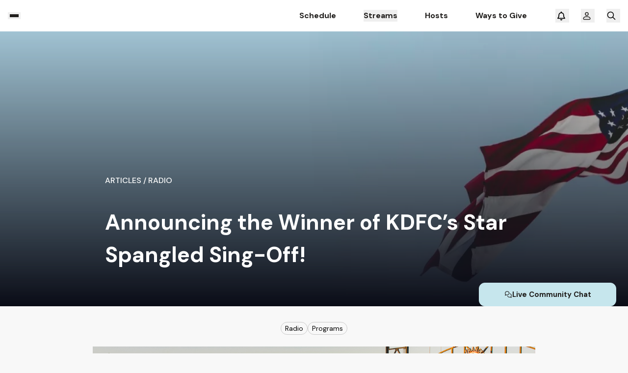

--- FILE ---
content_type: text/css; charset=UTF-8
request_url: https://www.kdfc.com/_next/static/css/502240fe40dc7d1d.css
body_size: 292
content:
.header_header__ts5le{position:-webkit-sticky;position:sticky;top:0;left:0;z-index:40;display:flex;min-height:var(--header-height);width:100%;align-items:center;--tw-bg-opacity:1;background-color:rgb(255 255 255/var(--tw-bg-opacity,1));padding-top:.5rem;padding-bottom:.5rem}.header_content__D0_o2{margin:0 auto;width:100%;max-width:102.5rem;padding-left:5rem;padding-right:5rem}@media (max-width:767.98px){.header_content__D0_o2{padding-left:1.5rem;padding-right:1.5rem}}@media (max-width:991.98px){.header_content__D0_o2{padding-left:2.812rem;padding-right:2.812rem}}@media (max-width:479.98px){.header_content__D0_o2{padding-left:1rem;padding-right:1rem}}.header_nav_container__gvzKR{display:flex;align-items:center}.header_nav_link__c3VBO{cursor:pointer;font-size:1rem;line-height:1.5rem;font-weight:700;--tw-text-opacity:1;color:rgb(32 30 28/var(--tw-text-opacity,1));transition-property:all;transition-timing-function:cubic-bezier(.4,0,.2,1);transition-duration:.15s;transition-duration:.4s}.header_nav_link__c3VBO:hover{color:var(--primary,rgb(19,150,180))}.header_nav_link__c3VBO{position:relative}.header_nav_link__c3VBO:after{background-color:initial;transition-property:all;transition-timing-function:cubic-bezier(.4,0,.2,1);transition-duration:.15s;transition-duration:.4s;content:"";position:absolute;bottom:-12px;left:0;width:100%;height:4px;pointer-events:none}.header_nav_link__c3VBO:focus-visible:after{outline:none;opacity:0;display:none}.header_nav_link__c3VBO:hover:after{background-color:var(--primary,rgb(19,150,180));transition-property:all;transition-timing-function:cubic-bezier(.4,0,.2,1);transition-duration:.15s;transition-duration:.4s}.header_wrapper__ZtitM div>*{margin-right:3.5rem}@media (max-width:1199.98px){.header_wrapper__ZtitM div>*{margin-right:2rem}}.header_wrapper__ZtitM div>:last-child{margin-right:0}.header_active__vmyFQ{color:var(--primary,rgb(19,150,180))}.header_active__vmyFQ:after{background-color:var(--primary,rgb(19,150,180))}.header_burger_btn__W4sv4{margin-right:3.125rem;display:flex;flex-direction:column;gap:3px;padding:.25rem;--tw-text-opacity:1;color:rgb(32 30 28/var(--tw-text-opacity,1))}@media (max-width:479.98px){.header_burger_btn__W4sv4{margin-right:1.875rem}}.header_burger_line___aoI0{display:inline-block;height:.125rem;width:1.125rem;transition-property:all;transition-timing-function:cubic-bezier(.4,0,.2,1);transition-duration:.15s;transition-duration:.5s}.react-photo-album{display:flex}.react-photo-album,.react-photo-album *{box-sizing:border-box}.react-photo-album--track{align-items:flex-start;display:flex}.react-photo-album--photo{padding:calc(var(--react-photo-album--padding)*1px);position:relative}.react-photo-album--image{aspect-ratio:var(--react-photo-album--photo-width)/var(--react-photo-album--photo-height);display:block;height:auto;width:100%}.react-photo-album--button{background:initial;border:initial;cursor:pointer}.react-photo-album--rows{flex-direction:column;row-gap:calc(var(--react-photo-album--spacing)*1px)}.react-photo-album--rows .react-photo-album--track{justify-content:space-between;--react-photo-album--track-gaps:calc(var(--react-photo-album--spacing)*(var(--react-photo-album--track-size) - 1) + var(--react-photo-album--padding)*2*var(--react-photo-album--track-size))}.react-photo-album--rows .react-photo-album--photo{width:calc((100% - var(--react-photo-album--track-gaps)*1px)/(var(--react-photo-album--container-width) - var(--react-photo-album--track-gaps))*var(--react-photo-album--photo-width) + 2px*var(--react-photo-album--padding))}

--- FILE ---
content_type: application/javascript; charset=UTF-8
request_url: https://www.kdfc.com/_next/static/chunks/909-82dbf3a217e567d2.js
body_size: 17434
content:
"use strict";(self.webpackChunk_N_E=self.webpackChunk_N_E||[]).push([[909],{668:(e,l,t)=>{t.d(l,{C0:()=>h,D9:()=>m,F$:()=>o,Fm:()=>v,KV:()=>c,MA:()=>b,PC:()=>p,Pj:()=>f,Sr:()=>g,Uj:()=>y,qc:()=>a,rz:()=>C,ub:()=>x,x$:()=>u});var n=t(96989),i=t(76297),r=t(39877),s=t(68059);let o=async function(e){let l=arguments.length>1&&void 0!==arguments[1]?arguments[1]:null,t=(0,r.A)();return await t.query({query:n.e_,variables:e,context:{fetchOptions:{signal:l}}})},a=async function(e){let l=arguments.length>1&&void 0!==arguments[1]?arguments[1]:null,t=(0,r.A)();return await t.query({query:n.Z1,variables:e,context:{fetchOptions:{signal:l}}})},u=async e=>{var l,t,n,r,o,a,u,d;let c=await (0,s.v)({apiEndpoint:(0,i.M3)({locale:"en-US",brand:null==e?void 0:e.brand,filterType:null==e?void 0:e.filterType,filterReference:null==e?void 0:e.filterReference,skip:null!=(a=null==e?void 0:e.skip)?a:0,limit:null==e?void 0:e.limit,searchTerm:null==e?void 0:e.searchTerm}),method:"GET",headers:{"x-contentful-secret-key":"gPrCbuxsoTaWZ294bXAvs5nBK6TzHX9f"}}).catch(()=>null);return c?{data:{articleCollection:{total:null!=(u=null==c||null==(n=c.data)||null==(t=n.hits)||null==(l=t.total)?void 0:l.value)?u:0,limit:null==e?void 0:e.limit,__typename:"ArticleCollection",items:null!=(d=null==c||null==(o=c.data)||null==(r=o.hits)?void 0:r.hits)?d:[]}}}:null},d=async function(e,l){let t=arguments.length>2&&void 0!==arguments[2]?arguments[2]:null,n=(0,r.A)();return await n.query({query:e,variables:l,context:{fetchOptions:{signal:t}}})},c=async function(e){let l=arguments.length>1&&void 0!==arguments[1]?arguments[1]:null;return d(n.iZ,e,l)},m=async function(e){let l=arguments.length>1&&void 0!==arguments[1]?arguments[1]:null;return d(n.Xs,e,l)},v=async function(e){let l=arguments.length>1&&void 0!==arguments[1]?arguments[1]:null;return d(n.NN,e,l)},h=async function(e){let l=arguments.length>1&&void 0!==arguments[1]?arguments[1]:null;return d(n.ar,e,l)},x=async function(e){let l=arguments.length>1&&void 0!==arguments[1]?arguments[1]:null;return d(n.iO,e,l)},p=async function(e){let l=arguments.length>1&&void 0!==arguments[1]?arguments[1]:null;return d(n.qT,e,l)},f=async function(e){let l=arguments.length>1&&void 0!==arguments[1]?arguments[1]:null;return d(n.a9,e,l)},g=async function(e){let l=arguments.length>1&&void 0!==arguments[1]?arguments[1]:null;return d(n.xO,e,l)},y=async function(e){let l=arguments.length>1&&void 0!==arguments[1]?arguments[1]:null;return d(n.o6,e,l)},C=async function(e){let l=arguments.length>1&&void 0!==arguments[1]?arguments[1]:null;return d(n.Vr,e,l)},b=async e=>{let l=(0,r.A)();return await l.query({query:n.fo,variables:e})}},11338:(e,l,t)=>{t.d(l,{GT:()=>r,JA:()=>c,Or:()=>s,PL:()=>u,Pm:()=>d,SO:()=>a,Ye:()=>o,oI:()=>v,q6:()=>m,rF:()=>i,ub:()=>h});var n=t(68755);let i=e=>{var l,t,i,r,s;if(!e)return null;if("articleCollection"in e){let{items:l,total:t,limit:i}=null!=(r=e.articleCollection)?r:{},s=(0,n.Ue)(l);return{items:null!=s?s:[],total:null!=t?t:0,limit:null!=i?i:0}}if(!("entryListCollection"in e))return null;let o=null==(t=e.entryListCollection)||null==(l=t.items)?void 0:l[0];if(!o||!("articleCustomListCollection"in o))return null;let{items:a,total:u,limit:d}=null!=(s=o.articleCustomListCollection)?s:{},c=null==(i=(0,n.Ue)(a))?void 0:i.filter(e=>"Article"===e.__typename);return{items:null!=c?c:[],total:null!=u?u:0,limit:null!=d?d:0}},r=e=>{var l,t,i,r;if(!e)return null;if("eventPageCollection"in e){let{items:l,total:t,limit:r}=null!=(i=e.eventPageCollection)?i:{},s=(0,n.Ue)(l);return{items:null!=s?s:[],total:null!=t?t:0,limit:null!=r?r:0}}if(!("entryListCollection"in e))return null;let s=null==(t=e.entryListCollection)||null==(l=t.items)?void 0:l[0];if(!s||!("eventPageCustomListCollection"in s))return null;let{items:o,total:a,limit:u}=null!=(r=s.eventPageCustomListCollection)?r:{};return{items:null!=o?o:[],total:null!=a?a:0,limit:null!=u?u:0}},s=e=>{var l,t,i,r;if(!e)return null;if("articleCollection"in e){let{items:l,total:t,limit:r}=null!=(i=e.articleCollection)?i:{};return{items:(0,n.eh)(null!=l?l:[]),total:t,limit:r}}if(!("entryListCollection"in e))return null;let s=null==(t=e.entryListCollection)||null==(l=t.items)?void 0:l[0];if(!s||!("mixedCustomListCollection"in s))return null;let{items:o,total:a,limit:u}=null!=(r=s.mixedCustomListCollection)?r:{},d=(0,n.Ue)(o);return{items:null!=d?d:[],total:null!=a?a:0,limit:null!=u?u:0}},o=e=>{var l,t,n,i;if(!e||!("entryListCollection"in e))return null;let r=null==(t=e.entryListCollection)||null==(l=t.items)?void 0:l[0];if(!r||!("navigationItemCustomListCollection"in r))return null;let{items:s,total:o,limit:a}=null!=(n=r.navigationItemCustomListCollection)?n:{};return{items:null!=(i=null==s?void 0:s.filter(e=>null!=e))?i:[],total:null!=o?o:0,limit:null!=a?a:0}},a=e=>{var l,t,n;if(!e||!("entryListCollection"in e))return null;let i=null==(t=e.entryListCollection)||null==(l=t.items)?void 0:l[0];if(!i||!("sponsorsCustomListCollection"in i))return null;let{items:r,total:s,limit:o}=null!=(n=i.sponsorsCustomListCollection)?n:{};return{items:(null==r?void 0:r.filter(e=>null!=e))||[],total:null!=s?s:0,limit:null!=o?o:0}},u=e=>{var l,t,n;if(!e||!("entryListCollection"in e))return null;let i=null==(t=e.entryListCollection)||null==(l=t.items)?void 0:l[0];if(!i||!("videoSeriesCustomListCollection"in i))return null;let{items:r,total:s,limit:o}=null!=(n=i.videoSeriesCustomListCollection)?n:{};return{items:(null==r?void 0:r.filter(e=>null!=e))||[],total:null!=s?s:0,limit:null!=o?o:0}},d=e=>{var l,t,n,i;if(!e||!("entryListCollection"in e))return null;let r=null==(t=e.entryListCollection)||null==(l=t.items)?void 0:l[0];if(!r||!("tagsCustomListCollection"in r))return null;let{items:s,total:o,limit:a}=null!=(n=r.tagsCustomListCollection)?n:{};return{items:null!=(i=null==s?void 0:s.filter(e=>null!=e))?i:[],total:null!=o?o:0,limit:null!=a?a:0}},c=e=>{var l,t,n,i;if(!e||!("entryListCollection"in e))return null;let r=null==(t=e.entryListCollection)||null==(l=t.items)?void 0:l[0];if(!r||!("infographicCustomListCollection"in r))return null;let{items:s,total:o,limit:a}=null!=(n=r.infographicCustomListCollection)?n:{};return{items:null!=(i=null==s?void 0:s.filter(e=>null!=e))?i:[],total:null!=o?o:0,limit:null!=a?a:0}},m=e=>{var l,t,n,i;if(!e||!("entryListCollection"in e))return null;let r=null==(t=e.entryListCollection)||null==(l=t.items)?void 0:l[0];if(!r||!("collageCustomListCollection"in r))return null;let{items:s,total:o,limit:a}=null!=(n=r.collageCustomListCollection)?n:{};return{items:null!=(i=null==s?void 0:s.filter(e=>null!=e))?i:[],total:null!=o?o:0,limit:null!=a?a:0}},v=e=>{var l,t,n,i;if(!e||!("entryListCollection"in e))return null;let r=null==(t=e.entryListCollection)||null==(l=t.items)?void 0:l[0];if(!r||!("richImageCustomListCollection"in r))return null;let{items:s,total:o,limit:a}=null!=(n=r.richImageCustomListCollection)?n:{};return{items:null!=(i=null==s?void 0:s.filter(e=>null!=e))?i:[],total:null!=o?o:0,limit:null!=a?a:0}},h=e=>{var l,t,n,i;if(!e||!("entryListCollection"in e))return null;let r=null==(t=e.entryListCollection)||null==(l=t.items)?void 0:l[0];if(!r||!("tagsCustomListCollection"in r))return null;let{items:s,total:o,limit:a}=null!=(n=r.tagsCustomListCollection)?n:{};return{items:null!=(i=null==s?void 0:s.filter(e=>null!=e))?i:[],total:null!=o?o:0,limit:null!=a?a:0}}},13505:(e,l,t)=>{t.d(l,{I:()=>r});var n=t(3648);function i(){let e=(0,n._)(["\nfragment SponsorFields on Sponsors {\n  sys {\n    id\n  }\n  name\n  url\n  logo {\n    url\n  }\n}"]);return i=function(){return e},e}let r=(0,t(80207).J1)(i())},16438:(e,l,t)=>{t.d(l,{C:()=>c});var n=t(668);let i=async e=>{var l;let{embedEntry:t,params:i,signal:r,preview:s,brand:o}=e,{skip:a,limit:u}=i,d={skip:a,limit:null!=u?u:6,entryListFilter:{sys:{id:null==t||null==(l=t.sys)?void 0:l.id}},articleFilter:{brand_contains_all:[o]},preview:s};return(0,n.KV)(d,r)},r=async e=>{var l;let{embedEntry:t,params:i,signal:r,preview:s,brand:o}=e,{skip:a,limit:u}=i,d={skip:a,limit:null!=u?u:6,entryListFilter:{sys:{id:null==t||null==(l=t.sys)?void 0:l.id}},eventPageFilter:{brand_contains_all:[o]},preview:s};return(0,n.D9)(d,r)},s=async e=>{var l;let{embedEntry:t,params:i,signal:r,preview:s,brand:o}=e,{skip:a,limit:u}=i,d={skip:a,limit:null!=u?u:6,entryListFilter:{sys:{id:null==t||null==(l=t.sys)?void 0:l.id}},mixedFilter:{brand_contains_all:[o]},preview:s};return(0,n.Fm)(d,r)},o=async e=>{var l;let{embedEntry:t,params:i,signal:r,preview:s}=e,{skip:o,limit:a}=i,u={skip:o,limit:null!=a?a:6,where:{sys:{id:null==t||null==(l=t.sys)?void 0:l.id}},preview:s};return(0,n.C0)(u,r)},a=async e=>{var l;let{embedEntry:t,params:i,signal:r,preview:s}=e,{skip:o,limit:a}=i,u={skip:o,limit:null!=a?a:6,where:{sys:{id:null==t||null==(l=t.sys)?void 0:l.id}},preview:s};return(0,n.ub)(u,r)},u=async e=>{var l;let{embedEntry:t,params:i,signal:r,preview:s}=e,{skip:o,limit:a}=i,u={skip:o,limit:null!=a?a:3,where:{sys:{id:null==t||null==(l=t.sys)?void 0:l.id}},preview:s};return(0,n.PC)(u,r)},d=async e=>{var l;let{embedEntry:t,params:i,signal:r,preview:s}=e,{skip:o,limit:a}=i,u={skip:o,limit:null!=a?a:100,where:{sys:{id:null==t||null==(l=t.sys)?void 0:l.id}},preview:s};return(0,n.Pj)(u,r)},c=e=>{var l,t,c,m,v,h,x,p,f,g;let{embedEntry:y}=e;if(!y)return Promise.resolve(null);let C=null==y?void 0:y.contentType;return"Article"===C&&(null==y||null==(l=y.articleCustomListCollection)?void 0:l.total)?i(e):"Event Page"===C&&(null==y||null==(t=y.eventPageCustomListCollection)?void 0:t.total)?r(e):"Mixed"===C&&(null==y||null==(c=y.mixedCustomListCollection)?void 0:c.total)?s(e):"Article"===C?(e=>{var l;let{embedEntry:t,params:i,signal:r,preview:s,brand:o}=e,a=null==t||null==(l=t.filterReferenceCollection)?void 0:l.items,u=null==t?void 0:t.filterType,{skip:d,limit:c,search:m}=i,v=(null==a?void 0:a.length)?a.reduce((e,l)=>{var t;return(null==l||null==(t=l.sys)?void 0:t.id)&&e.push(l.sys.id),e},[]):void 0;return(0,n.F$)({skip:d,limit:null!=c?c:6,where:{brand_contains_all:[o],category:{sys:"Exclude"===u?{id_not_in:v}:{id_in:v}},OR:[{title_contains:m},{subTitle_contains:m},{content_contains:m},{html_contains:m}]},preview:s},r)})(e):"Mixed"===C?(e=>{var l;let{embedEntry:t,params:i,brand:r}=e,s=null==t||null==(l=t.filterReferenceCollection)?void 0:l.items,o=null==t?void 0:t.filterType,{skip:a,limit:u,search:d}=i,c=(null==s?void 0:s.length)?s.reduce((e,l)=>{var t;return(null==l||null==(t=l.sys)?void 0:t.id)&&e.push(l.sys.id),e},[]):void 0;return(0,n.x$)({skip:a,limit:null!=u?u:6,searchTerm:d,filterReference:c,filterType:o,brand:r})})(e):"Event Page"===C?(e=>{var l;let{embedEntry:t,params:i,signal:r,preview:s,brand:o}=e,a=null==t||null==(l=t.filterReferenceCollection)?void 0:l.items,u=null==t?void 0:t.filterType,{skip:d,limit:c,search:m}=i,v=(null==a?void 0:a.length)?a.reduce((e,l)=>{var t;return(null==l||null==(t=l.sys)?void 0:t.id)&&e.push(l.sys.id),e},[]):void 0;return(0,n.qc)({skip:d,limit:null!=c?c:6,where:{brand_contains_all:[o],category:{sys:"Exclude"===u?{id_not_in:v}:{id_in:v}},OR:[{title_contains:m},{description_contains:m},{activeEventContent_contains:m}]},preview:s},r)})(e):"Navigation Item"===C&&(null==y||null==(m=y.navigationItemCustomListCollection)?void 0:m.total)?o(e):"Sponsors"===C&&(null==y||null==(v=y.sponsorsCustomListCollection)?void 0:v.total)?a(e):"Video Series"===C&&(null==y||null==(h=y.videoSeriesCustomListCollection)?void 0:h.total)?u(e):"Tag"===C&&(null==y||null==(x=y.tagsCustomListCollection)?void 0:x.total)?d(e):"Collage"===C&&(null==y||null==(p=y.collageCustomListCollection)?void 0:p.total)?(e=>{var l;let{params:t,embedEntry:i,preview:r,signal:s}=e,{skip:o,limit:a}=t,u={skip:o,limit:null!=a?a:100,where:{sys:{id:null==i||null==(l=i.sys)?void 0:l.id}},preview:r};return(0,n.Sr)(u,s)})(e):"Rich Image"===C&&(null==y||null==(f=y.richImageCustomListCollection)?void 0:f.total)?(e=>{var l;let{params:t,embedEntry:i,preview:r,signal:s}=e,{skip:o,limit:a}=t,u={skip:o,limit:null!=a?a:100,where:{sys:{id:null==i||null==(l=i.sys)?void 0:l.id}},preview:r};return(0,n.Uj)(u,s)})(e):"Infographic"===C&&(null==y||null==(g=y.infographicCustomListCollection)?void 0:g.total)?(e=>{var l;let{embedEntry:t,preview:i}=e,r={skip:0,limit:20,where:{sys:{id:null==t||null==(l=t.sys)?void 0:l.id}},preview:i};return(0,n.rz)(r)})(e):Promise.resolve(null)}},16974:(e,l,t)=>{t.d(l,{A:()=>i});var n=t(95155);t(12115);let i=e=>(0,n.jsx)("svg",{width:16,height:16,fill:"none",xmlns:"http://www.w3.org/2000/svg",...e,viewBox:"0 0 16 16",children:(0,n.jsx)("path",{d:"M8 6.53 2.202.732A1.038 1.038 0 1 0 .734 2.2l5.798 5.798-5.798 5.798a1.038 1.038 0 1 0 1.468 1.468L8 9.466l5.798 5.798a1.038 1.038 0 1 0 1.468-1.468L9.468 7.998 15.266 2.2A1.038 1.038 0 1 0 13.798.732L8 6.53Z",fill:"currentColor"})})},17533:(e,l,t)=>{t.d(l,{A:()=>o});var n=t(95155),i=t(12115),r=t(34414);let s=(e,l)=>Array.from({length:l-e+1},(l,t)=>t+e),o=(0,i.memo)(e=>{let{totalCount:l,pageSize:t,currentPage:o=1,siblingCount:a=3,onPageChange:u}=e,[d,c]=(0,i.useState)(1),m=(0,i.useRef)(null),v=(e=>{let{totalCount:l,pageSize:t,siblingCount:n=1,currentPage:r}=e;return(0,i.useMemo)(()=>{let e=Math.ceil(l/t);if(n+5>=e)return s(1,e);let i=Math.max(r-n,1),o=Math.min(r+n,e),a=i>2,u=o<e-2;return!a&&u?[...s(1,3+2*n),"...",e]:a&&!u?[1,"...",...s(e-(3+2*n)+1,e)]:a&&u?[1,"...",...s(i,o),"...",e]:[]},[l,t,n,r])||[]})({currentPage:d,totalCount:l,siblingCount:a,pageSize:t});if((0,i.useEffect)(()=>{c(o)},[o,c]),0===o||v.length<2)return null;let h=v[0],x=v[v.length-1],p=e=>{e!==d&&(u&&u(e),c(e),f())},f=()=>{var e;let l=null==(e=m.current)?void 0:e.parentElement;if(!l)return;let t=document.querySelector("header"),n=t?t.getBoundingClientRect().height:0,i=l.getBoundingClientRect().top+window.scrollY-n-20;window.scrollTo({top:i,behavior:"smooth"})};return(0,n.jsxs)("div",{className:"flex justify-center sm:flex-wrap",ref:m,children:[(0,n.jsx)("button",{className:"w-8 h-8 text-sm font-bold leading-default-normal flex flex-col justify-center items-center rounded-full bg-alabaster rotate-180 mr-4 sm:hidden",type:"button",disabled:d===h,onClick:()=>void(d!==h&&p(d-1)),"aria-label":"Previous page",children:(0,n.jsx)(r.A,{})}),(0,n.jsx)("div",{className:"grid grid-flow-col auto-cols-max gap-1 sm:flex sm:justify-center sm:flex-wrap",children:v.map((e,l)=>{let t="w-8 h-8 text-sm font-bold leading-default-normal flex flex-col justify-center items-center";return"..."!==e?(0,n.jsx)("button",{className:"".concat(t," rounded-full ").concat(e===d?"bg-brandColorCommon":""),type:"button",onClick:()=>p(e),children:e},"pagination-step-".concat(e,"-").concat(l)):(0,n.jsxs)("span",{className:t,children:[" ",e]},"pagination-step-".concat(e,"-").concat(l))})}),(0,n.jsx)("button",{className:"w-8 h-8 text-sm font-bold leading-default-normal flex flex-col justify-center items-center rounded-full bg-alabaster ml-4 sm:hidden",type:"button",disabled:d===x,onClick:()=>void(d!==x&&p(d+1)),"aria-label":"Next page",children:(0,n.jsx)(r.A,{})})]})})},20909:(e,l,t)=>{t.d(l,{e:()=>K});var n=t(95155),i=t(12115),r=t(81185),s=t(16438),o=t(52364),a=t(57704),u=t(17533),d=t(16222),c=t(98149),m=t(66947),v=t(59364),h=t(1362);let x=e=>(null==e?void 0:e.__typename)==="EventPage",p=e=>(null==e?void 0:e.__typename)==="Article",f=(0,i.memo)(e=>{var l;let{article:t,enableLivePreview:i}=e,{entry:r,inspectorProps:s}=(0,h.X)({entry:t,enableLivePreview:i}),o=p(r)?(null==r?void 0:r.external)&&(null==r?void 0:r.url)?r.url:"".concat(d.Nb.ARTICLES,"/").concat(null==r?void 0:r.slug):"".concat(d.Nb.EVENT_PAGE,"/").concat(null==r?void 0:r.slug),a=x(r)?null==r?void 0:r.description:p(r)?null==r?void 0:r.subTitle:null;return(0,n.jsxs)("div",{className:"group relative block transition hover:scale-105",...s({fieldId:"title"}),children:[(0,n.jsx)(m.A,{href:o,prefetch:!1,children:(0,n.jsxs)("div",{className:"relative w-full flex justify-between shadow-[0_4px_10px_0_rgba(0,0,0,0.1)] rounded-xl py-4 px-6 bg-white gap-[2.5rem] sm:gap-4 sm:flex-col",children:[(0,n.jsxs)("div",{className:"flex-col  ".concat(x(r)?"max-w-[calc(100%-13rem)] sm:max-w-full":"max-w-[calc(100%-6.25rem)] sm:max-w-full"),children:[(0,n.jsx)("p",{className:"text-base text-shaft font-bold mb-2 leading-[1.3125rem] block truncate group-hover:text-primary",children:null==r?void 0:r.title}),(0,n.jsx)("p",{className:"text-base text-t_dark_a leading-[1.3125rem] block truncate",children:a})]}),(0,n.jsx)("div",{className:"flex items-end",children:(0,n.jsx)("div",{className:"text-sm text-t_gray whitespace-nowrap",children:x(r)?(null==r?void 0:r.activeFrom)&&(null==r?void 0:r.activeTo)&&"".concat((0,c.$D)(null==r?void 0:r.activeFrom,"MM/DD/YYYY")," - ").concat((0,c.$D)(null==r?void 0:r.activeTo,"MM/DD/YYYY")):(null==r?void 0:r.publishDate)&&(0,c.$D)(null==r?void 0:r.publishDate,"MM/DD/YYYY")})})]})}),p(r)&&(null==r||null==(l=r.attachment)?void 0:l.url)?(0,n.jsxs)(m.A,{href:r.attachment.url,download:!0,className:"absolute top-4 right-6 flex text-sm text-dark hover:text-doveGray font-medium underline leading-5",children:[(0,n.jsx)("span",{className:"mr-1 full-width-icon w-4",children:(0,n.jsx)(v.A,{})})," ","Download"]}):null]})}),g=(0,i.memo)(e=>{let{parentId:l,title:t,enableLivePreview:i,...r}=e,{loadedItems:s,limit:o,total:d,page:c,onChangePage:m}=(0,a.h)(r);return(0,n.jsxs)(n.Fragment,{children:[t&&(0,n.jsx)("h3",{className:"text-xl font-bold mb-6 uppercase",children:t}),(0,n.jsx)("div",{className:"flex flex-col gap-2 mb-6",children:null==s?void 0:s.map(e=>{var t;return e?(0,n.jsx)(f,{article:e,enableLivePreview:i},l?"".concat(l,"-").concat(null==e?void 0:e.sys.id):null==e||null==(t=e.sys)?void 0:t.id):null})}),(0,n.jsx)(u.A,{pageSize:o,currentPage:c,totalCount:d,siblingCount:1,onPageChange:e=>m(e)})]})});var y=t(11338),C=t(73517);let b=(0,i.createContext)({}),w=e=>{let{enableLivePreview:l,inspectorProps:t,entry:r,children:s}=e,o=(0,i.useMemo)(()=>({enableLivePreview:l,entry:r,inspectorProps:t}),[l,r,t]);return(0,n.jsx)(b.Provider,{value:o,children:s})},j=()=>{let e=(0,i.useContext)(b);if(!e)throw Error("useEntryListContext must be within a EntryListContext");return e},L=(0,i.memo)(()=>{var e,l,t,a;let{entry:u,inspectorProps:d,enableLivePreview:c}=j(),m=null==u?void 0:u.viewType,[v,h]=(0,i.useState)(""),x=(0,i.useRef)(new AbortController),[p,f]=(0,i.useState)((0,y.rF)(null==u?void 0:u.loadedList)),{brandName:b,preview:w}=(0,r.y)(),L=(0,i.useMemo)(()=>{var e;return!!(null==u||null==(e=u.articleCustomListCollection)?void 0:e.total)},[u]),N=(0,i.useMemo)(()=>{var e;return null!=(e=null==p?void 0:p.total)?e:0},[null==p?void 0:p.total]),I=(0,i.useMemo)(()=>{var e;let l=!!(null==u||null==(e=u.articleCustomListCollection)?void 0:e.total);return(null==u?void 0:u.search)&&!l},[u]);(0,i.useEffect)(()=>{f((0,y.rF)(null==u?void 0:u.loadedList))},[null==u?void 0:u.loadedList]);let A=async e=>{var l,t;let n=null!=(l=null==p?void 0:p.limit)?l:0,i=await (0,s.C)({embedEntry:u,params:{search:v,skip:e,limit:n},signal:P().signal,brand:b,preview:w});if(!i)return[];let r=(0,y.rF)(i.data);return null!=(t=null==r?void 0:r.items)?t:[]},_=async e=>{var l;if(e===v)return;h(e);let t=null!=(l=null==p?void 0:p.limit)?l:0,n=await (0,s.C)({embedEntry:u,params:{search:e,skip:0,limit:t},signal:P().signal,brand:b,preview:w});if(!n)return[];f((0,y.rF)(n.data))},P=()=>{x.current.abort();let e=new AbortController;return x.current=e,e};return u?(0,n.jsxs)("div",{className:"my-12",...d({fieldId:L?"articleCustomList":"filterReference"}),children:[u.title&&(0,n.jsx)("h2",{className:"text-[1.75rem] sm:text-[1.5rem] font-bold mb-6 ".concat(I?"text-center md:text-left":"text-left"),...d({fieldId:"title"}),children:u.title}),I&&(0,n.jsx)(C.A,{onSearch:_,minSymbols:3,placeholder:null==u?void 0:u.placeholder,className:"bg-white rounded-full mb-8 max-w-full md:max-w-full mx-auto py-4 px-6 shadow-[0px_4px_10px_0px_rgba(0,0,0,0.10)]"}),(null==p||null==(e=p.items)?void 0:e.length)?"List"===m?(0,n.jsx)(g,{enableLivePreview:c,items:null==p?void 0:p.items,total:N,limit:p.limit,loadNextAction:A},null==(l=u.sys)?void 0:l.id):(0,n.jsx)(o.default,{enableLivePreview:c,items:null==p?void 0:p.items,total:N,limit:p.limit,loadNextAction:A},null==(t=u.sys)?void 0:t.id):(0,n.jsxs)("div",{className:"max-w-[29.5rem] mx-auto text-center py-[2.5rem]",children:[(0,n.jsx)("p",{className:"text-base text-s_grey font-bold mb-[1.5rem]",children:"OOPS !"}),v.length?(0,n.jsxs)(n.Fragment,{children:[(0,n.jsx)("p",{className:"text-sm text-boulder mb-2",children:"We are sorry. We were not able to find a match for:"}),(0,n.jsx)("p",{className:"text-sm text-boulder font-bold mb-2",children:v}),(0,n.jsx)("p",{className:"text-sm text-boulder",children:"Please, try another search or explore popular and help topics"})]}):(0,n.jsx)("p",{className:"text-sm text-boulder",children:"We are sorry. We were not able to find collection"})]})]},null==(a=u.sys)?void 0:a.id):null});var N=t(15239),I=t(52619),A=t.n(I),_=t(77821);let P=(e,l)=>l?P(l,e%l):e;t(62395);let k=(0,i.memo)(()=>{var e,l;let{entry:t,inspectorProps:r}=j(),s=(0,i.useMemo)(()=>(0,y.q6)(null==t?void 0:t.loadedList),[null==t?void 0:t.loadedList]),o=null!=(l=null==s||null==(e=s.items)?void 0:e.reduce((e,l)=>{var t,n,i,r,s,o,a,u;if(null==l||null==(t=l.image)?void 0:t.url){let t={key:null==(n=l.sys)?void 0:n.id,alt:null!=(o=null==(i=l.image)?void 0:i.description)?o:"",src:l.image.url,...((e,l)=>{let t=P(e,l);return{width:e/t,height:l/t}})(null!=(a=null==l||null==(r=l.image)?void 0:r.width)?a:0,null!=(u=null==l||null==(s=l.image)?void 0:s.height)?u:0),url:l.url};e.push(t)}return e},[]))?l:[];return(0,n.jsxs)("div",{className:"max-w-[56.375rem] mx-auto my-12",...r({fieldId:"title"}),children:[(null==t?void 0:t.title)&&(0,n.jsx)("h2",{className:"text-[1.75rem] sm:text-[1.5rem] font-bold mb-[.875rem] text-left",children:null==t?void 0:t.title}),(0,n.jsx)(_.A,{targetRowHeight:300,photos:o,render:{image:(e,l)=>{var t;let{alt:i}=e,{photo:r,index:s,width:o,height:a}=l;return r.url?(0,n.jsx)(A(),{href:r.url,children:(0,n.jsx)(N.default,{src:r.src,alt:null!=i?i:"",width:o,height:a},s)},s):(0,n.jsx)(N.default,{src:r.src,alt:null!=(t=r.alt)?t:"",width:o,height:a},s)}},spacing:20})]})}),E=(0,i.memo)(()=>{var e,l,t,a;let{entry:u,inspectorProps:d,enableLivePreview:c}=j(),m=null==u?void 0:u.viewType,[v,h]=(0,i.useState)(""),x=(0,i.useRef)(new AbortController),[p,f]=(0,i.useState)((0,y.GT)(null==u?void 0:u.loadedList)),{brandName:b,preview:w}=(0,r.y)(),L=(0,i.useMemo)(()=>{var e;return!!(null==u||null==(e=u.eventPageCustomListCollection)?void 0:e.total)},[u]),N=(0,i.useMemo)(()=>{var e;return null!=(e=null==p?void 0:p.total)?e:0},[null==p?void 0:p.total]),I=(0,i.useMemo)(()=>{var e;let l=!!(null==u||null==(e=u.eventPageCustomListCollection)?void 0:e.total);return(null==u?void 0:u.search)&&!l},[u]);(0,i.useEffect)(()=>{f((0,y.GT)(null==u?void 0:u.loadedList))},[null==u?void 0:u.loadedList]);let A=async e=>{var l,t;let n=null!=(l=null==p?void 0:p.limit)?l:0,i=await (0,s.C)({embedEntry:u,params:{search:v,skip:e,limit:n},signal:P().signal,brand:b,preview:w});if(!i)return[];let r=(0,y.GT)(i.data);return null!=(t=null==r?void 0:r.items)?t:[]},_=async e=>{var l;if(e===v)return;h(e);let t=null!=(l=null==p?void 0:p.limit)?l:0,n=await (0,s.C)({embedEntry:u,params:{search:e,skip:0,limit:t},signal:P().signal,brand:b,preview:w});if(!n)return[];f((0,y.GT)(n.data))},P=()=>{x.current.abort();let e=new AbortController;return x.current=e,e};return u?(0,n.jsxs)("div",{className:"my-12",...d({fieldId:L?"articleCustomList":"filterReference"}),children:[u.title&&(0,n.jsx)("h2",{className:"text-[1.75rem] sm:text-[1.5rem] font-bold mb-6 ".concat(I?"text-center md:text-left":"text-left"),...d({fieldId:"title"}),children:u.title}),I&&(0,n.jsx)(C.A,{onSearch:_,minSymbols:3,placeholder:null==u?void 0:u.placeholder,className:"bg-white rounded-full mb-8 max-w-full md:max-w-full mx-auto py-4 px-6 shadow-[0px_4px_10px_0px_rgba(0,0,0,0.10)]"}),(null==p||null==(e=p.items)?void 0:e.length)?"List"===m?(0,n.jsx)(g,{enableLivePreview:c,total:N,limit:p.limit,items:null==p?void 0:p.items,loadNextAction:A},null==(l=u.sys)?void 0:l.id):(0,n.jsx)(o.default,{enableLivePreview:c,items:null==p?void 0:p.items,total:N,limit:p.limit,loadNextAction:A},null==(t=u.sys)?void 0:t.id):(0,n.jsxs)("div",{className:"max-w-[29.5rem] mx-auto text-center py-[2.5rem]",children:[(0,n.jsx)("p",{className:"text-base text-s_grey font-bold mb-[1.5rem]",children:"OOPS !"}),v.length?(0,n.jsxs)(n.Fragment,{children:[(0,n.jsx)("p",{className:"text-sm text-boulder mb-2",children:"We are sorry. We were not able to find a match for:"}),(0,n.jsx)("p",{className:"text-sm text-boulder font-bold mb-2",children:v}),(0,n.jsx)("p",{className:"text-sm text-boulder",children:"Please, try another search or explore popular and help topics"})]}):(0,n.jsx)("p",{className:"text-sm text-boulder",children:"We are sorry. We were not able to find collection"})]})]},null==(a=u.sys)?void 0:a.id):null});var S=t(668),$=t(96989);let R=(0,i.memo)(e=>{let{item:l,mainAnimationFinished:t,enableLivePreview:r}=e,{entry:s,inspectorProps:o}=(0,h.X)({entry:l,enableLivePreview:r}),a=(0,i.useRef)(null),u=(0,i.useRef)(null);return(0,i.useEffect)(()=>{var e;let l=Array.from((null==(e=u.current)?void 0:e.getElementsByClassName("bar"))||[]),n=setInterval(()=>{l.forEach(e=>{e.style.height="".concat(Math.floor(70*Math.random()+30),"%")})},300);return t&&clearInterval(n),()=>{clearInterval(n)}},[t]),(0,n.jsxs)("div",{className:"grid gap-8 text-center items-center",children:[(0,n.jsxs)("div",{className:"flex flex-col justify-between border-2 rounded-full w-full aspect-square overflow-hidden  sm:w-[13.5rem]",style:{borderColor:(null==s?void 0:s.colorFrom)||""},children:[(0,n.jsx)("span",{ref:a,className:"animate-counter text-[2rem] sm:text-2xl leading-default-normal font-bold text-center mt-[4.5rem]","data-count-to":null==s?void 0:s.value,"data-duration":5e3,...o({fieldId:"value"}),children:(null==s?void 0:s.value)?(s.value/4).toLocaleString("en-US"):""}),(0,n.jsx)("div",{ref:u,className:"flex items-end gap-1 w-fit h-[5.875rem]",children:Array.from({length:12}).map((e,l)=>(0,n.jsx)("div",{className:"bar w-[0.875rem]",style:{height:"25%",background:"linear-gradient(180deg, ".concat((null==s?void 0:s.colorFrom)||""," 0%, ").concat((null==s?void 0:s.colorTo)||""," 100%)")}},l))})]}),(0,n.jsx)("div",{children:(0,n.jsx)("p",{className:"text-base leading-default-normal font-bold w-[15rem]",...o({fieldId:"title"}),children:null==s?void 0:s.title})})]})}),T=(0,i.memo)(()=>{var e;let{entry:l,inspectorProps:t,enableLivePreview:r}=j(),{animationFinished:s}=(()=>{let[e,l]=(0,i.useState)(!1);return(0,i.useEffect)(()=>{let e=(e,l)=>{e.textContent=l.toLocaleString("en-US")},t=new IntersectionObserver(n=>{n.map(n=>{let{isIntersecting:i,target:r}=n;i&&((t=>{let n=(e=>{let l=e.getAttribute("data-count-to");return l?parseFloat(l):null})(t)||0,i=(e=>{let l=e.getAttribute("data-duration");return l?parseFloat(l):null})(t)||0;((t,n,i)=>{let r=Math.round(i/50),s=0,o=setInterval(()=>{let i=Math.round(n*(1-Math.pow(1-++s/r,10)));parseInt(t.innerHTML,10)!==i&&e(t,i),i===n&&l(!0),s===r&&(clearInterval(o),l(!0))},50)})(t,n,i)})(r),t.unobserve(r))})});document.querySelectorAll(".animate-counter").forEach(e=>t.observe(e))},[l]),{animationFinished:e}})(),o=(0,i.useMemo)(()=>(0,y.JA)(null==l?void 0:l.loadedList),[null==l?void 0:l.loadedList]);return(0,n.jsxs)("div",{className:"flex flex-col p-4 my-12",...t({fieldId:"name"}),children:[(null==l?void 0:l.title)?(0,n.jsx)("h2",{className:"text-[1.75rem] sm:text-[1.5rem] font-bold mb-2 text-center leading-default-normal",...t({fieldId:"title"}),children:l.title}):null,(0,n.jsx)("div",{className:"flex sm:flex-col sm:items-center sm:gap-6 justify-around py-14 sm:py-6",children:null==o||null==(e=o.items)?void 0:e.map(e=>{var l;return(0,n.jsx)(R,{enableLivePreview:r,item:e,mainAnimationFinished:s},"infographic-item-".concat(null==e||null==(l=e.sys)?void 0:l.id))})}),(null==l?void 0:l.description)?(0,n.jsx)("p",{className:"text-[0.6875rem] text-dark text-center italic leading-default-normal mt-4 sm:mt-0",...t({fieldId:"description"}),children:l.description}):null]})}),F=(0,i.memo)(()=>{var e,l,t,a;let{entry:u,inspectorProps:d,enableLivePreview:c}=j(),m=null==u?void 0:u.viewType,[v,h]=(0,i.useState)(""),x=(0,i.useRef)(new AbortController),[p,f]=(0,i.useState)((0,y.Or)(null==u?void 0:u.loadedList)),{brandName:b,preview:w}=(0,r.y)(),L=(0,i.useMemo)(()=>{var e;return!!(null==u||null==(e=u.mixedCustomListCollection)?void 0:e.total)},[u]),N=(0,i.useMemo)(()=>{var e;return null!=(e=null==p?void 0:p.total)?e:0},[null==p?void 0:p.total]),I=(0,i.useMemo)(()=>{var e;let l=!!(null==u||null==(e=u.mixedCustomListCollection)?void 0:e.total);return(null==u?void 0:u.search)&&!l},[u]);(0,i.useEffect)(()=>{f((0,y.Or)(null==u?void 0:u.loadedList))},[null==u?void 0:u.loadedList]);let A=async e=>{var l,t;let n=null!=(l=null==p?void 0:p.limit)?l:0,i=await (0,s.C)({embedEntry:u,params:{search:v,skip:e,limit:n},signal:P().signal,brand:b,preview:w});if(!i)return[];let r=(0,y.Or)(i.data);return null!=(t=null==r?void 0:r.items)?t:[]},_=async e=>{var l;if(e===v)return;h(e);let t=null!=(l=null==p?void 0:p.limit)?l:0,n=await (0,s.C)({embedEntry:u,params:{search:e,skip:0,limit:t},signal:P().signal,brand:b,preview:w});if(!n)return[];f((0,y.Or)(n.data))},P=()=>{x.current.abort();let e=new AbortController;return x.current=e,e};return u?(0,n.jsxs)("div",{className:"my-12",...d({fieldId:L?"articleCustomList":"filterReference"}),children:[u.title&&(0,n.jsx)("h2",{className:"text-[1.75rem] sm:text-[1.5rem] font-bold mb-6 ".concat(I?"text-center md:text-left":"text-left"),...d({fieldId:"title"}),children:u.title}),I&&(0,n.jsx)(C.A,{onSearch:_,minSymbols:3,placeholder:null==u?void 0:u.placeholder,className:"bg-white rounded-full mb-8 max-w-full md:max-w-full mx-auto py-4 px-6 shadow-[0px_4px_10px_0px_rgba(0,0,0,0.10)]"}),(null==p||null==(e=p.items)?void 0:e.length)?"List"===m?(0,n.jsx)(g,{enableLivePreview:c,total:N,limit:p.limit,items:null==p?void 0:p.items,loadNextAction:A},null==(l=u.sys)?void 0:l.id):(0,n.jsx)(o.default,{enableLivePreview:c,items:null==p?void 0:p.items,total:N,limit:p.limit,loadNextAction:A},null==(t=u.sys)?void 0:t.id):(0,n.jsxs)("div",{className:"max-w-[29.5rem] mx-auto text-center py-[2.5rem]",children:[(0,n.jsx)("p",{className:"text-base text-s_grey font-bold mb-[1.5rem]",children:"OOPS !"}),v.length?(0,n.jsxs)(n.Fragment,{children:[(0,n.jsx)("p",{className:"text-sm text-boulder mb-2",children:"We are sorry. We were not able to find a match for:"}),(0,n.jsx)("p",{className:"text-sm text-boulder font-bold mb-2",children:v}),(0,n.jsx)("p",{className:"text-sm text-boulder",children:"Please, try another search or explore popular and help topics"})]}):(0,n.jsx)("p",{className:"text-sm text-boulder",children:"We are sorry. We were not able to find collection"})]})]},null==(a=u.sys)?void 0:a.id):null});var M=t(72955);let D=(0,i.memo)(e=>{var l;let{items:t,enableLivePreview:r}=e,[s,o]=(0,i.useState)(null),d=(0,i.useMemo)(()=>null==t?void 0:t.slice(0,10),[t]),c=async e=>Promise.resolve(t.slice(e,e+10)),{loadedItems:m,limit:v,total:h,page:x,onChangePage:p}=(0,a.h)({items:d,limit:10,total:null!=(l=t.length)?l:0,loadNextAction:c});return(0,n.jsx)(n.Fragment,{children:(0,n.jsxs)("div",{className:"flex flex-col sm:items-center justify-around",children:[null==m?void 0:m.map(e=>(0,n.jsx)(M.A,{track:e,enableLivePreview:r,toggleShowFullInfo:o,isShowFullInfo:s},e.order)),h>v?(0,n.jsx)(u.A,{pageSize:v,currentPage:x,totalCount:h,siblingCount:1,onPageChange:e=>p(e)}):null]})})}),B=(0,i.memo)(()=>{var e;let{entry:l,inspectorProps:t,enableLivePreview:r}=j(),[s,o]=(0,i.useState)(null!=(e=null==l?void 0:l.jsonMmGroupId)?e:null),[a,u]=(0,i.useState)(""),d=async e=>{var t,n;if(e===a)return;if(u(e),!e)return void o(null!=(n=null==l?void 0:l.jsonMmGroupId)?n:null);let i=e.trim().toLowerCase(),r=null==l||null==(t=l.jsonMmGroupId)?void 0:t.filter(e=>{var l,t,n;return null==(n=e.mmGroupId)||null==(t=n.trim())||null==(l=t.toLowerCase())?void 0:l.includes(i)});o(null!=r?r:null)};return(0,n.jsxs)("div",{className:"full-width max-w-[66.25rem] px-4 mx-auto flex flex-col my-12",...t({fieldId:"name"}),children:[(null==l?void 0:l.title)?(0,n.jsx)("h2",{className:"text-[1.75rem] sm:text-[1.5rem] font-bold mb-6 text-center md:text-left",...t({fieldId:"title"}),children:l.title}):null,(null==l?void 0:l.search)&&(0,n.jsx)(C.A,{onSearch:d,minSymbols:3,placeholder:null==l?void 0:l.placeholder,className:"bg-white rounded-full mb-8 max-w-full md:max-w-full mx-auto py-4 px-6 shadow-[0px_4px_10px_0px_rgba(0,0,0,0.10)]"}),(null==s?void 0:s.length)?(0,n.jsx)(D,{items:s,enableLivePreview:r}):(0,n.jsxs)("div",{className:"flex flex-col items-center text-boulder mt-10",children:[(0,n.jsx)("p",{className:"text-base font-bold mb-6",children:"OOPS !"}),(0,n.jsx)("p",{className:"text-sm mb-2",children:"We are sorry. We were not able to find a match for:"}),(0,n.jsx)("p",{className:"text-sm font-bold mb-2",children:a}),(0,n.jsx)("p",{className:"text-sm",children:"Please, try another search"})]})]})});var O=t(28411);let H=(0,i.memo)(e=>{let{enableLivePreview:l,parentId:t,...i}=e,{loadedItems:r,limit:s,total:o,page:d,onChangePage:c}=(0,a.h)(i);return(0,n.jsxs)("div",{className:"grid gap-6",children:[(0,n.jsx)("div",{className:"grid grid-cols-1 gap-2 navigation-list",children:r.map((e,i)=>(0,n.jsx)(O.A,{parentContentfulId:t,enableLivePreview:l,item:e,className:"btn__list transition hover:scale-105 hover:text-primary",inspect:!0},"entry-list-navigation-item-".concat(i)))}),o>s?(0,n.jsx)(u.A,{pageSize:s,currentPage:d,totalCount:o,siblingCount:1,onPageChange:e=>c(e)}):null]})}),V=(0,i.memo)(()=>{var e,l;let{entry:t,inspectorProps:o,enableLivePreview:a}=j(),u=(0,i.useMemo)(()=>(0,y.Ye)(null==t?void 0:t.loadedList),[null==t?void 0:t.loadedList]),{brandName:d,preview:c}=(0,r.y)(),m=async e=>{var l,n;let i=null!=(l=null==u?void 0:u.limit)?l:0,r=await (0,s.C)({embedEntry:t,params:{skip:e,limit:i},preview:c,brand:d});if(!r)return[];let o=(0,y.Ye)(r.data);return null!=(n=null==o?void 0:o.items)?n:[]};return t?(0,n.jsxs)("div",{className:"my-12",...o({fieldId:"navigationItemCustomList"}),children:[t.title&&(0,n.jsx)("h2",{className:"text-[1.75rem] sm:text-[1.5rem] font-bold mb-6 text-left",...o({fieldId:"title"}),children:t.title}),(null==u||null==(e=u.items)?void 0:e.length)?(0,n.jsx)(H,{parentId:null==(l=t.sys)?void 0:l.id,enableLivePreview:a,items:u.items,limit:u.limit,total:u.total,loadNextAction:m}):null]}):null});var q=t(53926);let G=(0,i.memo)(()=>{var e,l;let{entry:t,inspectorProps:r,enableLivePreview:s}=j(),o=(0,i.useMemo)(()=>(0,y.oI)(null==t?void 0:t.loadedList),[null==t?void 0:t.loadedList]),a=null==t?void 0:t.viewType;return(0,n.jsxs)("div",{className:"max-w-[56.375rem] mx-auto my-12 rich-image-entry-list",...r({fieldId:"title"}),children:[(null==t?void 0:t.title)||(null==t?void 0:t.description)?(0,n.jsxs)("div",{className:"flex flex-col mb-8",children:[(null==t?void 0:t.title)?(0,n.jsx)("h2",{className:"text-[1.75rem] sm:text-[1.5rem] font-bold text-left leading-default-normal",...r({fieldId:"title"}),children:t.title}):null,(null==t?void 0:t.description)?(0,n.jsx)("p",{className:"text-base mt-6 text-left leading-default-normal",...r({fieldId:"description"}),children:t.description}):null]}):null,"List"===a?(0,n.jsx)("div",{className:"rich-image-entry-list__list",children:null==o||null==(e=o.items)?void 0:e.map(e=>e?(0,n.jsx)(q.A,{image:e,enableLivePreview:s,showExpand:!0},e.sys.id):null)}):null,"Grid"===a?(0,n.jsx)("div",{className:"grid grid-cols-3 gap-6 rich-image-entry-list__grid sm:grid-cols-2",children:null==o||null==(l=o.items)?void 0:l.map(e=>e?(0,n.jsx)(q.A,{image:e,enableLivePreview:s,showExpand:!0},e.sys.id):null)}):null]})}),J=(0,i.memo)(e=>{var l;let{item:t,enableLivePreview:i}=e,{entry:r,inspectorProps:s}=(0,h.X)({entry:t,enableLivePreview:i});return(0,n.jsx)(m.A,{href:(null==r?void 0:r.url)||"/",className:"relative border border-gray rounded-2xl aspect-square article-card overflow-hidden","aria-label":"Sponsor ".concat((null==r?void 0:r.name)||""),...s({fieldId:"url"}),children:(0,n.jsx)(N.default,{src:(null==r||null==(l=r.logo)?void 0:l.url)||"",fill:!0,alt:"Sponsor ".concat((null==r?void 0:r.name)||""),className:"object-contain p-4"})})}),Y=(0,i.memo)(e=>{let{enableLivePreview:l,...t}=e,{loadedItems:r,loading:s,onSeeMore:o,total:u}=(0,a.h)(t),d=(0,i.useMemo)(()=>(null==r?void 0:r.length)<u,[r,u]);return(0,n.jsxs)("div",{className:"grid gap-6",children:[(0,n.jsx)("div",{className:"grid grid-cols-3 gap-5 sm:grid-cols-2",children:r.map(e=>{var t;return(0,n.jsx)(J,{item:e,enableLivePreview:l},"sponsor-entry-list-".concat(null==e||null==(t=e.sys)?void 0:t.id))})}),d&&(0,n.jsx)("div",{className:"flex justify-center",children:(0,n.jsx)("button",{className:"btn btn-outline-default w-72 xs:w-full",onClick:e=>o(e),children:s?"Loading...":"See All Partners"})})]})}),z=(0,i.memo)(()=>{var e;let{entry:l,inspectorProps:t,enableLivePreview:o}=j(),a=(0,i.useMemo)(()=>(0,y.SO)(null==l?void 0:l.loadedList),[null==l?void 0:l.loadedList]),{brandName:u,preview:d}=(0,r.y)(),c=async e=>{var t,n,i;let r=null!=(n=null==l||null==(t=l.sponsorsCustomListCollection)?void 0:t.total)?n:0,o=await (0,s.C)({embedEntry:l,params:{skip:e,limit:r},preview:d,brand:u});if(!o)return[];let a=(0,y.SO)(o.data);return null!=(i=null==a?void 0:a.items)?i:[]};return(0,n.jsxs)("div",{className:"my-12",...t({fieldId:"sponsorsCustomList"}),children:[(null==l?void 0:l.title)?(0,n.jsx)("h2",{className:"text-[1.75rem] sm:text-[1.5rem] font-bold mb-6 text-left",...t({fieldId:"title"}),children:l.title}):null,(null==a||null==(e=a.items)?void 0:e.length)?(0,n.jsx)(Y,{enableLivePreview:o,items:a.items,limit:a.limit,total:a.total,loadNextAction:c}):null]})});var W=t(66582);let Z=(0,i.memo)(()=>{var e;let{entry:l,inspectorProps:t,enableLivePreview:o}=j(),a=(0,i.useMemo)(()=>(0,y.PL)(null==l?void 0:l.loadedList),[null==l?void 0:l.loadedList]),{brandName:u,preview:d}=(0,r.y)(),c=async e=>{var t,n;let i=null!=(t=null==a?void 0:a.limit)?t:0,r=await (0,s.C)({embedEntry:l,params:{skip:e,limit:i},preview:d,brand:u});if(!r)return[];let o=(0,y.PL)(r.data);return null!=(n=null==o?void 0:o.items)?n:[]};return l?(0,n.jsxs)("div",{className:"my-12",...t({fieldId:"videoSeriesCustomList"}),children:[l.title||l.description?(0,n.jsxs)("div",{className:"flex flex-col mb-8",children:[(null==l?void 0:l.title)?(0,n.jsx)("h2",{className:"text-[1.75rem] sm:text-[1.5rem] font-bold text-left leading-default-normal",...t({fieldId:"title"}),children:l.title}):null,(null==l?void 0:l.description)?(0,n.jsx)("p",{className:"text-base font-medium mt-4 text-left leading-default-normal",...t({fieldId:"description"}),children:l.description}):null]}):null,(null==a||null==(e=a.items)?void 0:e.length)?(0,n.jsx)(W.A,{enableLivePreview:o,items:a.items,limit:a.limit,total:a.total,loadNextAction:c}):null]}):null});var X=t(54092);let U=(0,i.memo)(()=>{var e;let{entry:l,inspectorProps:t,enableLivePreview:r}=j(),s=(0,i.useMemo)(()=>{var e;let t=(0,y.Pm)(null==l?void 0:l.loadedList);return null!=(e=null==t?void 0:t.items)?e:null},[l]);return(null==s?void 0:s.length)?(0,n.jsxs)("div",{className:"my-12",children:[(null==l?void 0:l.title)?(0,n.jsx)("h2",{className:"text-base sm:text-sm font-bold text-doveGray leading-default-normal text-center sm:text-left mb-2 sm:mb-0",...t({fieldId:"title"}),children:l.title}):null,(0,n.jsx)(X.A,{tags:s,enableLivePreview:r,parentClassName:"my-4 sm:justify-start",inspect:t({fieldId:"tagsCustomList"})},null==l||null==(e=l.sys)?void 0:e.id)]}):null}),K=(0,i.memo)(e=>{let{entry:l,enableLivePreview:t}=e,{entry:o,inspectorProps:a}=((e,l)=>{let[t,n]=(0,i.useState)(e),{brandName:o}=(0,r.y)(),{entry:a,inspectorProps:u}=(0,h.X)({entry:e,enableLivePreview:l,query:$.fo});return(0,i.useEffect)(()=>{var e,t;return(null==a||null==(e=a.sys)?void 0:e.id)?!l||"loadedList"in a?void n(a):void(0,S.MA)({id:null==a||null==(t=a.sys)?void 0:t.id,preview:!0}).then(e=>{var l;let t=null==e||null==(l=e.data)?void 0:l.entryList;return t?(0,s.C)({embedEntry:t,brand:o,params:{skip:0,search:""},preview:!0}).then(e=>{let l=null==e?void 0:e.data;n({...t,loadedList:l})}):void n(null)}):void n(null)},[a,o,l]),{entry:t,inspectorProps:u}})(l,t),u=null==o?void 0:o.contentType;return(null==o?void 0:o.contentType)?(0,n.jsx)(w,{entry:o,inspectorProps:a,enableLivePreview:t,children:"Article"===u?(0,n.jsx)(L,{}):"Navigation Item"===u?(0,n.jsx)(V,{}):"Video Series"===u?(0,n.jsx)(Z,{}):"Sponsors"===u?(0,n.jsx)(z,{}):"Tag"===u?(0,n.jsx)(U,{}):"Collage"===u?(0,n.jsx)(k,{}):"Rich Image"===u?(0,n.jsx)(G,{}):"Infographic"===u?(0,n.jsx)(T,{}):"JSON MMGroupID"===u?(0,n.jsx)(B,{}):"Mixed"===u?(0,n.jsx)(F,{}):"Event Page"===u?(0,n.jsx)(E,{}):(0,n.jsx)("div",{children:(0,n.jsx)("h2",{children:null==o?void 0:o.title})})}):null})},31600:(e,l,t)=>{t.d(l,{o:()=>r});var n=t(3648);function i(){let e=(0,n._)(["\n  fragment RichImageFields on RichImage {\n    sys {\n      id\n    }\n    image {\n      url\n      width\n      height\n    }\n    description\n    copyright\n    url\n  }\n"]);return i=function(){return e},e}let r=(0,t(80207).J1)(i())},39877:(e,l,t)=>{let n;t.d(l,{A:()=>w});var i=t(94341),r=t(22180),s=t(60447),o=t(34846),a=t(53957),u=t(35776),d=t(90876),c=t(98482),m=t.n(c),v=t(35138),h=t.n(v);let x={possibleTypes:{CarouselItemsItem:["Advertisement","Article","EventPage","HeroPanel","RichVideo","Show"],ContentBlockMedia:["RichImage","RichVideo"],Entry:["Advertisement","Article","ArticleCategory","Brand","Carousel","ContentBlock","Divider","EntryList","EventPage","Form","HeroPanel","Host","Iframe","InfographicSection","JsonConfig","LandingPage","LandingPageContent","LandingPageGroup","ListenerStories","Navigation","NavigationItem","NavigationSection","Notification","NtAudience","NtExperience","NtMergetag","OnDemandAudioCard","PledgeDriveChallenge","ProfileCtAs","RichImage","RichVideo","Seo","Show","Sponsors","Stream","StreamConfig","Tag","Video"],EntryListMixedCustomListItem:["Article","EventPage"],HeroPanelEntry:["Article","EventPage"],NavigationItemEntry:["Article","EventPage","Host","LandingPage","Show","Tag"],ResourceLink:["ArticleContentResourcesBlock","ArticleContentResourcesHyperlink","ArticleContentResourcesInline","ArticleHtmlResourcesBlock","ArticleHtmlResourcesHyperlink","ArticleHtmlResourcesInline","ContentBlockRichTextResourcesBlock","ContentBlockRichTextResourcesHyperlink","ContentBlockRichTextResourcesInline","EventPageActiveEventContentResourcesBlock","EventPageActiveEventContentResourcesHyperlink","EventPageActiveEventContentResourcesInline","EventPagePassedEventContentResourcesBlock","EventPagePassedEventContentResourcesHyperlink","EventPagePassedEventContentResourcesInline","HostContentResourcesBlock","HostContentResourcesHyperlink","HostContentResourcesInline","IframeHtmlResourcesBlock","IframeHtmlResourcesHyperlink","IframeHtmlResourcesInline","LandingPageContentBodyResourcesBlock","LandingPageContentBodyResourcesHyperlink","LandingPageContentBodyResourcesInline","NavigationItemModalRichTextResourcesBlock","NavigationItemModalRichTextResourcesHyperlink","NavigationItemModalRichTextResourcesInline","OnDemandAudioCardContentResourcesBlock","OnDemandAudioCardContentResourcesHyperlink","OnDemandAudioCardContentResourcesInline","PledgeDriveChallengeGoalValueTextResourcesBlock","PledgeDriveChallengeGoalValueTextResourcesHyperlink","PledgeDriveChallengeGoalValueTextResourcesInline","RichVideoRichTextResourcesBlock","RichVideoRichTextResourcesHyperlink","RichVideoRichTextResourcesInline","ShowContentResourcesBlock","ShowContentResourcesHyperlink","ShowContentResourcesInline"],_Node:["Advertisement","Article","ArticleCategory","Brand","Carousel","ContentBlock","Divider","EntryList","EventPage","Form","HeroPanel","Host","Iframe","InfographicSection","JsonConfig","LandingPage","LandingPageContent","LandingPageGroup","ListenerStories","Navigation","NavigationItem","NavigationSection","Notification","NtAudience","NtExperience","NtMergetag","OnDemandAudioCard","PledgeDriveChallenge","ProfileCtAs","RichImage","RichVideo","Seo","Show","Sponsors","Stream","StreamConfig","Tag","Video"]}};var p=t(76297);let f="phase-production-build"!==t(95704).env.NEXT_PHASE,g=(0,i.$)({uri:f?"".concat("https://www.kdfc.com","/api/graphql-proxy"):p.J5}),y=(0,u.S)(e=>{let{graphQLErrors:l,networkError:t,operation:n}=e;l&&l.forEach(e=>{let{message:l,path:t,locations:i}=e;console.warn("[GraphQL error]",{message:l,path:t,locations:i,operation:n})}),t&&console.error("[Network error]: ".concat(t))}),C=new d.z({delay:(e,l,t)=>{var n,i;let r=null==t||null==(i=t.response)||null==(n=i.headers)?void 0:n.get("x-contentful-ratelimit-reset");return Math.floor((null!=r?r:e)*1e3+200*Math.random()+500)},attempts:{max:3,retryIf:e=>!!e&&429===e.statusCode}}),b=(0,a.o)((e,l)=>{var t;let{headers:n}=l,i=null==e||null==(t=e.variables)?void 0:t.preview;return{headers:{...n,Authorization:"Bearer ".concat(i?"rILTyZg6K8IJX2PPGDz3SHUXsMVQFi1yRD-thKFV30M":"Qa9rwP2fyVwnTo3Fb6-ZgIaKd3TFgKCzT_bwWhc6odQ"),"Content-Type":"application/json"}}});function w(e){let l=null!=n?n:function(){let e=[y,C,g],l=f?r.C.from(e):r.C.from([b,...e]);return new s.R({ssrMode:!1,link:l,cache:new o.D({possibleTypes:x.possibleTypes,resultCacheMaxSize:65536}),defaultOptions:{query:{fetchPolicy:"cache-first",errorPolicy:"all"},watchQuery:{fetchPolicy:"cache-first",errorPolicy:"all"}}})}();if(e){let t=l.cache.extract(),n=m()(e,t,{arrayMerge:(e,l)=>[...l,...e.filter(e=>l.every(l=>!h()(e,l)))]});l.cache.restore(n)}return n||(n=l),l}},40844:(e,l,t)=>{t.d(l,{Y:()=>r});var n=t(3648);function i(){let e=(0,n._)(["\nfragment StreamData on Stream {\n  playerName\n  streamTrackingId\n}\n\nfragment HeroPanelTrackData on OnDemandAudioCard {\n  sys {\n    id\n  }\n  audio {\n    url\n  }\n  type\n  title\n  activeFrom\n  activeTo\n  subtitle\n  image {\n    url\n    description\n  }\n}\n\nfragment NavigationItemFields on NavigationItem {\n  sys {\n    id\n  }\n  type\n  viewType\n  viewPriority\n  svgIcon\n  iconPosition\n  iconColor\n  title\n  description\n  action\n  url\n  isExternal\n  shareTitle\n  socialWidgetUi\n  stream {\n    ... StreamData\n  }\n  audio {\n    ... HeroPanelTrackData\n  }\n  entry {\n    __typename\n    ... on Article {\n      slug\n    }\n    ... on Show {\n      slug\n    }\n    ... on Tag {\n      slug\n    }\n    ... on Host {\n      slug\n    }\n    ... on LandingPage {\n      slug\n    }\n    ... on EventPage {\n      slug\n    }\n  }\n  modalRichText {\n    json\n  }\n  form {\n    formTitle\n    formId\n    formPortalId\n    formSubtitle\n  }\n  eventPage {\n    sys {\n      id\n    }\n    activeTo\n    activeFrom\n    internalName\n    description\n    title\n    slug\n    external\n    url\n    meetingUrl\n    eventLocation {\n      lat\n      lon\n    }\n  }\n}"]);return i=function(){return e},e}let r=(0,t(80207).J1)(i())},53926:(e,l,t)=>{t.d(l,{A:()=>v});var n=t(95155),i=t(15239),r=t(12115),s=t(81185),o=t(99907),a=t(40576),u=t(1362),d=t(66947);let c=e=>(0,n.jsx)("svg",{width:"24",height:"24",viewBox:"0 0 24 24",fill:"none",xmlns:"http://www.w3.org/2000/svg",...e,children:(0,n.jsx)("path",{d:"M6.4 19H8C8.28333 19 8.52083 19.0958 8.7125 19.2875C8.90417 19.4792 9 19.7167 9 20C9 20.2833 8.90417 20.5208 8.7125 20.7125C8.52083 20.9042 8.28333 21 8 21H4C3.71667 21 3.47917 20.9042 3.2875 20.7125C3.09583 20.5208 3 20.2833 3 20V16C3 15.7167 3.09583 15.4792 3.2875 15.2875C3.47917 15.0958 3.71667 15 4 15C4.28333 15 4.52083 15.0958 4.7125 15.2875C4.90417 15.4792 5 15.7167 5 16V17.6L7.4 15.2C7.58333 15.0167 7.81667 14.925 8.1 14.925C8.38333 14.925 8.61667 15.0167 8.8 15.2C8.98333 15.3833 9.075 15.6167 9.075 15.9C9.075 16.1833 8.98333 16.4167 8.8 16.6L6.4 19ZM19 6.4L16.6 8.8C16.4167 8.98333 16.1833 9.075 15.9 9.075C15.6167 9.075 15.3833 8.98333 15.2 8.8C15.0167 8.61667 14.925 8.38333 14.925 8.1C14.925 7.81667 15.0167 7.58333 15.2 7.4L17.6 5H16C15.7167 5 15.4792 4.90417 15.2875 4.7125C15.0958 4.52083 15 4.28333 15 4C15 3.71667 15.0958 3.47917 15.2875 3.2875C15.4792 3.09583 15.7167 3 16 3H20C20.2833 3 20.5208 3.09583 20.7125 3.2875C20.9042 3.47917 21 3.71667 21 4V8C21 8.28333 20.9042 8.52083 20.7125 8.7125C20.5208 8.90417 20.2833 9 20 9C19.7167 9 19.4792 8.90417 19.2875 8.7125C19.0958 8.52083 19 8.28333 19 8V6.4Z",fill:"#201E1C"})}),m=e=>{var l,t,r,s;let{richImageAsset:o}=e;return(0,n.jsx)(i.default,{className:"block w-full mb-2 mx-auto image-with-caption",width:(null==(l=o.image)?void 0:l.width)||0,height:(null==(t=o.image)?void 0:t.height)||0,src:(null==(r=o.image)?void 0:r.url)||"",alt:null!=(s=o.description)?s:"Content image"})},v=(0,r.memo)(e=>{let{image:l,enableLivePreview:t,showExpand:i}=e,{entry:r,inspectorProps:v}=(0,u.X)({entry:l,enableLivePreview:t}),{getTooltipByKey:h}=(0,s.y)(),{toggleModalBaseWithName:x}=(0,a.A)(),p=h("openImage")||"Open image";return r?(0,n.jsxs)("div",{className:"block my-12",...v({fieldId:"image"}),children:[(0,n.jsxs)("div",{className:"relative image-wrapper",children:[r.url?(0,n.jsx)(d.A,{href:r.url,target:"_blank",className:"relative",children:(0,n.jsx)(m,{richImageAsset:r})}):(0,n.jsx)(m,{richImageAsset:r}),i?(0,n.jsx)("button",{onClick:e=>(e=>{e.preventDefault(),e.stopPropagation(),x({status:!0,name:o.MF.IMAGE,props:{richImage:r}})})(e),type:"button",className:"absolute rounded-full bg-white/30 hover:bg-white/70 w-12 h-12 right-2 bottom-2 flex justify-center items-center",title:p,"aria-label":p,children:(0,n.jsx)(c,{})}):null]}),(null==r?void 0:r.description)&&(0,n.jsx)("p",{className:"text-sm text-t_dark_a",children:r.description}),(null==r?void 0:r.copyright)&&(0,n.jsx)("p",{className:"text-xs text-t_gray italic",children:r.copyright})]}):null})},54092:(e,l,t)=>{t.d(l,{A:()=>c});var n=t(95155),i=t(12115);let r="toggle-see-all";var s=t(52619),o=t.n(s),a=t(16222),u=t(1362);let d=(0,i.memo)(e=>{let{tag:l,enableLivePreview:t}=e,{entry:i,inspectorProps:r}=(0,u.X)({entry:l,enableLivePreview:t});return(0,n.jsx)(o(),{href:"".concat(a.Nb.TAGS,"/").concat(null==i?void 0:i.slug),className:"order-1 shrink-0 capitalize inline-block text-sm border border-solid border-[#c9c9c9] py-0.5 px-2 rounded-full transition-colors hover:bg-[#dbdbdb] hover:transition-colors max-w-[18rem] truncate",...r({fieldId:"tagName"}),children:null==i?void 0:i.tagName})}),c=(0,i.memo)(e=>{let{tags:l,parentClassName:t="mb-6",inspect:s,enableLivePreview:o}=e,a=(0,i.useRef)(null),{seeAll:u,toggleSeeAll:c}=(e=>{let{containerRef:l}=e,[t,n]=(0,i.useState)(!1),s=(0,i.useRef)([]),o=(0,i.useCallback)(()=>{var e,n,i,o;let a=l.current;if(!a)return;if(t)return void Array.from(a.children).forEach(e=>{e.classList.remove("hidden")});let u=a.getBoundingClientRect().width,d=s.current,c=Array.from(a.children),m=null!=(i=parseInt(getComputedStyle(a).gap))?i:0,v=d.reduce((e,l)=>e+l+m,0),h=null!=(o=null==(n=c.find(e=>e.classList.contains(r)))||null==(e=n.getBoundingClientRect())?void 0:e.width)?o:0;if(v>u){let e=h;c.forEach((l,t)=>{if(l.classList.contains(r))return void l.classList.remove("hidden");let n=d[t]+m;(e+=n)<u?l.classList.remove("hidden"):l.classList.add("hidden")});return}Array.from(a.children).forEach(e=>{if(e.classList.contains(r))return void e.classList.add("hidden");e.classList.remove("hidden")})},[t,l]);return(0,i.useEffect)(()=>{let e=l.current;return e&&(s.current=Array.from(e.children).reduce((e,l)=>{if(l.classList.remove("hidden"),l.classList.contains(r))return e;let t=l.getBoundingClientRect().width;return e.push(t),e},[]),o(),window.addEventListener("resize",o)),()=>{window.removeEventListener("resize",o)}},[l,o]),{seeAll:t,toggleSeeAll:()=>{n(e=>!e)}}})({containerRef:a});return(0,n.jsxs)("div",{className:"flex justify-center relative gap-6 sm:gap-2.5 text-center w-full  ".concat(t," ").concat(u?"flex-wrap":""),...s,ref:a,children:[null==l?void 0:l.map(e=>!!e&&(0,n.jsx)(d,{tag:e,enableLivePreview:o},"tag-".concat(e.sys.id))),(0,n.jsx)("button",{className:"order-2 shrink-0 btn btn-text-primary text-sm py-0.5 px-2 hidden ".concat(r),onClick:()=>c(),children:u?"Hide":"See more"})]})})},57200:(e,l,t)=>{t.d(l,{A:()=>i});var n=t(95155);t(12115);let i=e=>(0,n.jsx)("svg",{width:"20",height:"20",viewBox:"0 0 20 20",fill:"none",xmlns:"http://www.w3.org/2000/svg",...e,children:(0,n.jsx)("g",{id:"search",children:(0,n.jsx)("path",{id:"Vector",d:"M13.648 8.43865C13.648 7.05708 13.0991 5.73209 12.1222 4.75517C11.1453 3.77825 9.82031 3.22942 8.43874 3.22942C7.05717 3.22942 5.73218 3.77825 4.75526 4.75517C3.77834 5.73209 3.22951 7.05708 3.22951 8.43865C3.22951 9.82022 3.77834 11.1452 4.75526 12.1221C5.73218 13.099 7.05717 13.6479 8.43874 13.6479C9.82031 13.6479 11.1453 13.099 12.1222 12.1221C13.0991 11.1452 13.648 9.82022 13.648 8.43865ZM12.6419 13.7488C11.4894 14.6637 10.0276 15.2106 8.43874 15.2106C4.69786 15.2106 1.66675 12.1795 1.66675 8.43865C1.66675 4.69777 4.69786 1.66666 8.43874 1.66666C12.1796 1.66666 15.2107 4.69777 15.2107 8.43865C15.2107 10.0275 14.6638 11.4893 13.7489 12.6418L18.1084 17.0013C18.4144 17.3074 18.4144 17.8022 18.1084 18.105C17.8023 18.4078 17.3074 18.4111 17.0047 18.105L12.6419 13.7488Z",fill:"inherit"})})})},57281:(e,l,t)=>{t.d(l,{n:()=>r});var n=t(3648);function i(){let e=(0,n._)(["\n  fragment ArticleCardFields on Article {\n    sys {\n      id\n      publishedAt\n    }\n    slug\n    publishDate\n    subTitle\n    title\n    external\n    url\n    attachment {\n      url\n    }\n    mainImage {\n      title\n      image {\n        url\n      }\n    }\n    tagsCollection(limit: 5) {\n      items {\n        sys {\n          id\n        }\n        tagName\n        slug\n      }\n    }\n  }\n"]);return i=function(){return e},e}let r=(0,t(80207).J1)(i())},64186:(e,l,t)=>{t.d(l,{C:()=>o});var n=t(3648),i=t(80207);function r(){let e=(0,n._)(["\nfragment VideoSeriesFields on Video {\n  sys {\n    id\n    publishedAt\n  }\n  title\n  description\n  richVideosCollection(limit: 0) {\n    total\n  }\n  poster {\n    url\n    description\n  }\n}"]);return r=function(){return e},e}function s(){let e=(0,n._)(["\n  query VideoSeriesById($id: String!, $preview: Boolean!) {\n    video(id: $id, preview: $preview) {\n      title\n      description\n      tagsCollection(limit: 10){\n        items {\n          sys {\n            id\n          }\n          slug\n          tagName\n        }\n      }\n      richVideosCollection(limit: 100) {\n        items {\n          sys {\n            id\n          }\n          title\n          description\n          duration\n          poster {\n            url\n            description\n          }\n          videoLink\n          videoAsset {\n            url\n          }\n        }\n      }\n      poster {\n        url\n        description\n      }\n    }\n  }\n"]);return s=function(){return e},e}let o=(0,i.J1)(r());(0,i.J1)(s())},66582:(e,l,t)=>{t.d(l,{A:()=>f});var n=t(95155),i=t(12115),r=t(57704),s=t(21001),o=t.n(s),a=t(15239),u=t(52619),d=t.n(u),c=t(81185),m=t(16222),v=t(38664),h=t(64753),x=t(1362);let p=(0,i.memo)(e=>{var l,t,i,r,s,u,p,f;let{item:g,enableLivePreview:y}=e,{getTooltipByKey:C}=(0,c.y)(),{entry:b,inspectorProps:w}=(0,x.X)({entry:g,enableLivePreview:y}),j=null!=(f=C("video_series_card"))?f:"";return(0,n.jsxs)(d(),{href:"".concat(m.Nb.VIDEOS,"/").concat(null==b||null==(l=b.sys)?void 0:l.id),title:j,className:"block cursor-pointer relative rounded-xl w-full h-[25.125rem] overflow-hidden shadow-[0px_3px_30px_0px_rgba(0,0,0,0.20)] group",...w({fieldId:"title"}),children:[(0,n.jsxs)("div",{className:"relative h-[16.75rem] p-6 overflow-hidden",children:[(0,n.jsx)(a.default,{className:"object-cover object-center brightness-50 group-hover:scale-105 transition",fill:!0,sizes:"100%",src:null==b||null==(t=b.poster)?void 0:t.url,alt:(null==b||null==(i=b.poster)?void 0:i.description)?null==b||null==(r=b.poster)?void 0:r.description:"Video preview image"}),(0,n.jsx)(h.A,{className:"z-1 absolute top-1/2 left-1/2 -translate-x-1/2 -translate-y-1/2 text-primary"}),(0,n.jsxs)("div",{className:"absolute z-1 bottom-0 left-0 px-6 py-2 w-full text-white bg-[rgba(0,_0,_0,_0.64)] text-sm flex items-center",children:[(0,n.jsx)(v.A,{className:"mr-2"}),null==b||null==(s=b.richVideosCollection)?void 0:s.total," videos"]})]}),(0,n.jsxs)("div",{className:"w-full p-6",children:[(0,n.jsx)("p",{className:"font-bold text-base mb-2 line-clamp-1",children:null==b?void 0:b.title}),(0,n.jsx)("p",{className:"mb-2 text-sm line-clamp-2 min-h-[2.5rem]",children:null==b?void 0:b.description}),(0,n.jsx)("time",{className:"mb-2 text-sm",children:o()(null==b||null==(u=b.sys)?void 0:u.publishedAt).format("MM/DD/YYYY")})]})]},null==b||null==(p=b.sys)?void 0:p.id)}),f=(0,i.memo)(e=>{let{enableLivePreview:l,...t}=e,{loadedItems:s,showMore:o,loading:a,onSeeMore:u,onClearSelection:d}=(0,r.h)(t);return(0,n.jsxs)(n.Fragment,{children:[(null==t?void 0:t.title)?(0,n.jsx)("h3",{className:"text-xl font-bold mb-6 uppercase",children:t.title}):null,(null==s?void 0:s.length)?(0,n.jsxs)(n.Fragment,{children:[(0,n.jsx)("div",{className:"grid grid-cols-3 md-sm:grid-cols-2 sm:grid-cols-1 gap-5 mb-6",children:s.map(e=>{var t;return(0,n.jsx)(i.Fragment,{children:(0,n.jsx)(p,{item:e,enableLivePreview:l})},"video-series-".concat(null==e||null==(t=e.sys)?void 0:t.id))})}),o&&(0,n.jsx)("div",{className:"flex justify-center",children:(0,n.jsx)("button",{className:"btn btn-outline-default w-72 xs:w-full",onClick:e=>u(e),children:a?"Loading...":"See more"})})]}):(0,n.jsx)(n.Fragment,{children:(0,n.jsxs)("div",{className:"flex flex-col justify-center items-center max-w-[29.5rem] mx-auto my-10",children:[(0,n.jsx)("h3",{className:"text-boulder text-[1rem] font-bold mb-6",children:"OOPS !"}),(0,n.jsx)("p",{className:"text-boulder text-sm text-center mb-6",children:"Looks like we don’t have enough eggs in this basket for you. Please clear selection and continue to explore the world of classical music."}),(0,n.jsx)("button",{onClick:d,className:"text-dune border border-solid border-t_gray rounded-[.75rem] py-3.5 px-[5.5rem] font-bold text-base xs:w-full",children:"Clear selection"})]})})]})})},68755:(e,l,t)=>{t.d(l,{Ue:()=>n,eh:()=>i});let n=e=>{if(!(null==e?void 0:e.length))return null;let l=["title","slug","publishDate","tagsCollection"];return e.filter(e=>!!e&&(e.external?!!e.url:!((e,l)=>!!e&&!!l&&l.some(l=>null==e[l]))(e,l)))},i=e=>Array.isArray(e)?e.map(e=>{var l,t,n,i,r,s,o,a,u,d,c,m,v,h;let{_source:x,_id:p}=e;return{sys:{id:p},title:null==x?void 0:x.title,mainImage:{image:{url:(null==x||null==(t=x.image)||null==(l=t.file)?void 0:l.url)?"https://".concat(null==x||null==(i=x.image)||null==(n=i.file)?void 0:n.url):null}},subTitle:null==x?void 0:x.description,description:null==x?void 0:x.description,slug:null==x?void 0:x.slug,url:null!=(h=null==x?void 0:x.url)?h:"",__typename:(null==x||null==(r=x.entryType)?void 0:r.charAt(0).toUpperCase())+(null==x||null==(s=x.entryType)?void 0:s.slice(1)),publishDate:null==x?void 0:x.publishDate,activeFrom:null==x||null==(o=x.extraInfo)?void 0:o.activeFrom,activeTo:null==x||null==(a=x.extraInfo)?void 0:a.activeTo,badgeIconPosition:null==x||null==(u=x.extraInfo)?void 0:u.badgeIconPosition,badgeIconSvg:null==x||null==(d=x.extraInfo)?void 0:d.badgeIconSvg,badgeTitle:null==x||null==(c=x.extraInfo)?void 0:c.badgeTitle,external:null==x||null==(m=x.extraInfo)?void 0:m.isExternal,tagsCollection:{items:null==x||null==(v=x.tags)?void 0:v.map(e=>({tagName:e}))}}}):[]},72955:(e,l,t)=>{t.d(l,{A:()=>x});var n=t(95155),i=t(12115),r=t(63958),s=t(81185),o=t(99907),a=t(39877),u=t(69227);let d=e=>(0,n.jsxs)("svg",{xmlns:"http://www.w3.org/2000/svg",width:18,height:18,fill:"none",...e,children:[(0,n.jsx)("g",{clipPath:"url(#a)",children:(0,n.jsx)("path",{fill:"currentColor",d:"M5.913 13.532a1.68 1.68 0 0 0-1.568.225c-.288.21-.784.52-1.385.798.197-.517.348-1.1.397-1.737a1.707 1.707 0 0 0-.414-1.248c-.82-.925-1.256-2.008-1.256-3.133 0-2.794 2.929-5.624 7.313-5.624s7.313 2.83 7.313 5.624c0 2.795-2.929 5.626-7.313 5.626a9.069 9.069 0 0 1-3.087-.531ZM.925 14.899c-.057.095-.116.19-.18.285l-.01.018-.169.242a5.16 5.16 0 0 1-.397.475.563.563 0 0 0 .4.96c.18 0 .36-.011.538-.029l.025-.003c.155-.018.31-.039.464-.067a8.68 8.68 0 0 0 1.846-.584c.805-.351 1.49-.77 1.909-1.075 1.118.404 2.355.629 3.66.629 4.97 0 9-3.273 9-7.313 0-4.039-4.04-7.312-9.011-7.312-4.971 0-9 3.273-9 7.313 0 1.585.622 3.051 1.677 4.25-.067.861-.4 1.628-.752 2.211Zm4.138-5.336a1.125 1.125 0 1 0 0-2.25 1.125 1.125 0 0 0 0 2.25Zm5.062-1.126a1.125 1.125 0 1 0-2.25 0 1.125 1.125 0 0 0 2.25 0Zm2.813 1.126a1.125 1.125 0 1 0 0-2.25 1.125 1.125 0 0 0 0 2.25Z"})}),(0,n.jsx)("defs",{children:(0,n.jsx)("clipPath",{id:"a",children:(0,n.jsx)("path",{fill:"#fff",d:"M0 0h18v18H0z"})})})]});var c=t(46472),m=t(71288),v=t(40576);let h=["bg-secondary_h","bg-donate_h","bg-sc_omega"],x=(0,i.memo)(e=>{var l,t,x,p,f;let{track:g,toggleShowFullInfo:y,isShowFullInfo:C,isShowPlace:b=!0}=e,{getTooltipByKey:w}=(0,s.y)(),j=(0,a.A)(),{searchMoreToDiscover:L,moreToDiscoverData:N,isLoading:I}=(0,m.A)(),{toggleModalBaseWithName:A}=(0,v.A)(),_=(0,i.useMemo)(()=>{if(!(null==g?void 0:g.mmGroupId))return null;let e=g.mmGroupId,l=e.indexOf(":");return -1===l?null:{title:e.substring(l+1),artist:e.substring(0,l)}},[g]),P=(null==g?void 0:g.order)+(null==_?void 0:_.title),k=(0,i.useCallback)(()=>{if(C===(null==g?void 0:g.order))return void y(null);L({composer:null==_?void 0:_.artist,trackId:P}),y(C===P?null:P)},[j,g,C,L]),E=C?null!=(l=w("playlist_close_track_details"))?l:"Hide info":null!=(t=w("playlist_open_track_details"))?t:"Show info";return(0,n.jsx)(n.Fragment,{children:(0,n.jsx)("div",{className:"!shadow-[0_4px_10px_0_rgba(0,0,0,0.1)] w-full \n          ".concat(C===(null==g?void 0:g.order)?"play-list-card-item mb-3 !rounded-lg overflow-hidden active":"play-list-card-item mb-3 !rounded-lg overflow-hidden"),children:(0,n.jsxs)("div",{className:"w-full",children:[b&&(0,n.jsx)("div",{className:"play-list-card !mb-0 !rounded-none !shadow-none",children:(0,n.jsxs)("div",{className:"flex items-center px-4 py-2 border-b border-gray text-base font-normal line-clamp-1",children:[(0,n.jsx)("i",{className:"rounded-xl min-w-[1.5rem] w-6 h-6 flex justify-center items-center not-italic mr-4 ".concat(void 0!==g.order&&g.order<=3?h[g.order-1]:"bg-sc_psi"),children:null!=(x=null==g?void 0:g.order)?x:0}),null==g?void 0:g.description]})}),(0,n.jsxs)("div",{className:"play-list-card-item-summary bg-white !items-start",children:[(0,n.jsx)("div",{className:"play-list-card-item-summary-container before:hidden after:!bg-gray after:!h-[3.25rem]",children:(0,n.jsx)("div",{className:"play-list-card-item-summary__body",children:(0,n.jsx)("label",{className:"w-full cursor-pointer",children:(0,n.jsxs)("ul",{className:"play-list-main-info !pl-0 !border-b-[0] !border-b-white",children:[(0,n.jsxs)("li",{className:"play-list-main-info__item",children:[(0,n.jsx)("p",{className:"play-list-info-title shrink-0 w-[4.4375rem]",children:"Title"}),(0,n.jsx)("p",{className:"play-list-info-title-description",children:null!=(p=null==_?void 0:_.title)?p:(0,n.jsx)(r.A,{width:100,height:24})})]}),(0,n.jsxs)("li",{className:"play-list-main-info__item",children:[(0,n.jsx)("p",{className:"play-list-info-title shrink-0 w-[4.4375rem]",children:"COMPOSER"}),(0,n.jsx)("p",{className:"play-list-info-description",children:null!=(f=null==_?void 0:_.artist)?f:(0,n.jsx)(r.A,{width:100,height:24})})]})]})})})}),(0,n.jsx)("div",{className:"play-list-card-item-summary__action top-3.5 relative",children:(0,n.jsx)("button",{"aria-label":E,title:E,"aria-expanded":C,onClick:e=>{e.stopPropagation(),k()},className:C===P?"play-list-card-item-summary__action--icon active cursor-pointer":"play-list-card-item-summary__action--icon cursor-pointer",children:(0,n.jsx)(u.A,{})})})]}),(0,n.jsx)("div",{className:"play-list-card-item-details-container bg-white !border-t-[1px] !border-t-gray",children:(0,n.jsx)("ul",{className:C===P?"play-list-card-item-details before:!bg-white bg-white active !pb-3 after:hidden":"play-list-card-item-details before:!bg-white bg-white after:hidden",children:(0,n.jsxs)("li",{className:"play-list-card-item-details__item flex flex-col !items-start !justify-start top-track-card !overflow-visible",children:[(0,n.jsx)("p",{className:"play-list-info-title shrink-0 !mb-2 flex justify-between items-center w-full",children:(0,n.jsx)("span",{children:"MORE TO DISCOVER"})}),I?(0,n.jsxs)("div",{className:"flex gap-4 w-full",children:[(0,n.jsx)(r.A,{width:"320px",height:"7.125rem",className:"rounded-2xl",style:{borderRadius:"1rem"},containerClassName:"block w-full h-[7.125rem] rounded-2xl"}),(0,n.jsx)(r.A,{width:"320px",height:"7.125rem",className:"rounded-2xl",style:{borderRadius:"1rem"},containerClassName:"block w-full h-[7.125rem] rounded-2xl"}),(0,n.jsx)(r.A,{width:"320px",height:"7.125rem",className:"rounded-2xl",style:{borderRadius:"1rem"},containerClassName:"block w-full h-[7.125rem] rounded-2xl"})]}):(0,n.jsx)(n.Fragment,{children:(null==N?void 0:N.length)>0?(0,n.jsx)("div",{className:"track-content-slider",children:(0,n.jsx)(c.A,{trackData:N})}):(0,n.jsxs)("div",{className:"text-boulder h-[114px] text-center w-full flex flex-col items-center justify-center",children:[(0,n.jsx)("p",{className:"text-base font-medium mb-2",children:"Currently Curating..."}),(0,n.jsx)("p",{className:"text-sm max-w-[21rem] mx-auto",children:"We're excited to bring you more great content about this track soon. Stay tuned!"})]})}),(0,n.jsx)("div",{className:"flex w-full !border-t-[1px] !border-t-gray pt-2 mt-4",children:(null==g?void 0:g.comment)?(0,n.jsxs)("button",{className:"flex items-center text-primary text-sm font-medium leading-[20px] hover:text-primary_h transition ",onClick:()=>A({status:!0,name:o.MF.TRACK_COMMENT,props:{comment:null==g?void 0:g.comment}}),children:[(0,n.jsx)(d,{className:"mr-2"}),"See My Comments for the Vote"]}):(0,n.jsx)("div",{className:"text-t_gray flex items-center text-sm leading-[20px]",children:"No Comments Provided"})})]})})})]})})})})},73517:(e,l,t)=>{t.d(l,{A:()=>d});var n=t(95155),i=t(12115),r=t(83693),s=t.n(r);let o=function(e){let l=arguments.length>1&&void 0!==arguments[1]?arguments[1]:300,t=(0,i.useRef)(null);return(0,i.useEffect)(()=>{t.current=e},[e]),(0,i.useMemo)(()=>s()(()=>{var e;null==(e=t.current)||e.call(t)},l),[])};var a=t(16974),u=t(57200);let d=e=>{let{onSearch:l,placeholder:t,initialValue:r,isGlobalSearch:s,className:d,minSymbols:c,debounceTime:m,inputRef:v,onFocus:h,onBlur:x}=e,[p,f]=(0,i.useState)(null!=r?r:""),[g,y]=(0,i.useState)(!1),C=(0,i.useRef)(null),b=v||C,w=o(()=>{c&&p.length&&p.length<c||l(p)},null!=m?m:300),j=()=>{f(""),l("")};return(0,n.jsxs)("label",{className:"".concat(null!=d?d:""," ").concat(g?"outline outline-2 outline-brandColorCommon border-white":""," w-full flex p-2 px-6 rounded-[6.25rem] items-center border border-gray"),children:[(0,n.jsx)(u.A,{className:"mr-3",fill:"#727272"}),(0,n.jsx)("input",{ref:b,type:"text",value:null!=p?p:"",onFocus:e=>{h&&h(e),y(!0)},onBlur:e=>{x&&x(e),y(!1)},placeholder:null!=t?t:"Search...",onKeyDown:e=>{"Enter"===e.key&&b.current&&b.current.blur()},onChange:e=>{f(e.target.value),w()},className:"w-full bg-transparent outline-none pr-4"}),p.length?s?(0,n.jsxs)("button",{"aria-label":"Clear search",onClick:j,type:"button",className:"ml-auto text-primary font-medium text-sm",children:[(0,n.jsx)("span",{className:"block sm:hidden whitespace-nowrap transition hover:text-secondColor",children:"Clear Search Results"}),(0,n.jsx)("span",{className:"hidden sm:block whitespace-nowrap transition hover:text-secondColor",children:"Clear"})]}):(0,n.jsx)("button",{"aria-label":"Clear search",onClick:j,type:"button",className:"ml-auto",children:(0,n.jsx)(a.A,{})}):null]})}},96989:(e,l,t)=>{t.d(l,{NN:()=>k,Vr:()=>M,XZ:()=>L,Xs:()=>_,Z1:()=>A,a9:()=>R,ar:()=>E,e_:()=>I,fo:()=>N,iO:()=>$,iZ:()=>P,o6:()=>F,qT:()=>S,xO:()=>T});var n=t(3648),i=t(80207),r=t(40844),s=t(13505),o=t(64186),a=t(57281),u=t(31600);function d(){let e=(0,n._)(["\n  fragment EntryListFields on EntryList {\n    sys {\n      id\n    }\n    title\n    description\n    viewType\n    contentType\n    filterType\n    search\n    placeholder\n    jsonMmGroupId\n    articleCustomListCollection(limit: 0) {\n      total\n    }\n    infographicCustomListCollection(limit: 0) {\n      total\n    }\n    navigationItemCustomListCollection(limit: 0) {\n      total\n    }\n    sponsorsCustomListCollection(limit: 0) {\n      total\n    }\n    videoSeriesCustomListCollection(limit: 0) {\n      total\n    }\n    tagsCustomListCollection(limit: 0) {\n      total\n    }\n    collageCustomListCollection(limit: 0) {\n      total\n    }\n    richImageCustomListCollection(limit: 0) {\n      total\n    }\n    eventPageCustomListCollection(limit: 0) {\n      total\n    }\n    mixedCustomListCollection(limit: 0) {\n      total\n    }\n    filterReferenceCollection(limit: 10) {\n      items {\n        sys {\n          id\n        }\n      }\n    }\n  }\n"]);return d=function(){return e},e}function c(){let e=(0,n._)(["\n  ","\n  query EntryListBaseById($id: String!, $preview: Boolean) {\n    entryList(id: $id, preview: $preview) {\n      ...EntryListFields\n    }\n  }\n"]);return c=function(){return e},e}function m(){let e=(0,n._)(["\n  ","\n  query EntryArticleList(\n    $limit: Int!\n    $skip: Int\n    $where: ArticleFilter\n    $preview: Boolean\n  ) {\n    articleCollection(\n      limit: $limit\n      skip: $skip\n      where: $where\n      order: publishDate_DESC\n      preview: $preview\n    ) {\n      total\n      limit\n      items {\n        ...ArticleCardFields\n      }\n    }\n  }\n"]);return m=function(){return e},e}function v(){let e=(0,n._)(["\n  query EntryEventPageList(\n    $limit: Int!\n    $skip: Int\n    $where: EventPageFilter\n    $preview: Boolean\n  ) {\n    eventPageCollection(\n      limit: $limit\n      skip: $skip\n      where: $where\n      order: publishDate_DESC\n      preview: $preview\n    ) {\n      total\n      limit\n      items {\n        sys {\n          id\n        }\n        title\n        slug\n        external\n        url\n        description\n        publishDate\n        activeFrom\n        activeTo\n        badgeTitle\n        badgeIconSvg\n        badgeIconPosition\n        tagsCollection(limit: 5) {\n          items {\n            sys {\n              id\n            }\n            tagName\n            slug\n          }\n        }\n        mainImage {\n          image {\n            url\n          }\n        }\n\n      }\n    }\n  }\n"]);return v=function(){return e},e}function h(){let e=(0,n._)(["\n  query EventPageEntryCustomList(\n    $limit: Int!\n    $skip: Int\n    $entryListFilter: EntryListFilter\n    $eventPageFilter: EventPageFilter\n    $preview: Boolean\n  ) {\n    entryListCollection(limit: 1, where: $entryListFilter, preview: $preview) {\n      items {\n        eventPageCustomListCollection(\n          limit: $limit\n          skip: $skip\n          where: $eventPageFilter\n        ) {\n          total\n          limit\n          items {\n            ... on EventPage {\n              sys {\n                id\n              }\n              title\n              slug\n              external\n              url\n              description\n              publishDate\n              activeFrom\n              activeTo\n              badgeTitle\n              badgeIconSvg\n              badgeIconPosition\n              tagsCollection(limit: 5) {\n                items {\n                  sys {\n                    id\n                  }\n                  tagName\n                  slug\n                }\n              }\n              mainImage {\n                image {\n                  url\n                }\n              }\n            }\n          }\n        }\n      }\n    }\n  }\n"]);return h=function(){return e},e}function x(){let e=(0,n._)(["\n  ","\n  query ArticleEntryCustomList(\n    $limit: Int!\n    $skip: Int\n    $entryListFilter: EntryListFilter\n    $articleFilter: ArticleFilter\n    $preview: Boolean\n  ) {\n    entryListCollection(limit: 1, where: $entryListFilter, preview: $preview) {\n      items {\n        articleCustomListCollection(\n          limit: $limit\n          skip: $skip\n          where: $articleFilter\n        ) {\n          total\n          limit\n          items {\n            ... on Article {\n              ...ArticleCardFields\n            }\n          }\n        }\n      }\n    }\n  }\n"]);return x=function(){return e},e}function p(){let e=(0,n._)(["\n  query MixedEntryCustomList(\n    $limit: Int!\n    $skip: Int\n    $entryListFilter: EntryListFilter\n    $preview: Boolean\n    $mixedFilter: EntryListMixedCustomListFilter\n  ) {\n    entryListCollection(limit: 1, where: $entryListFilter, preview: $preview) {\n      items {\n        mixedCustomListCollection(\n          limit: $limit\n          skip: $skip\n          where: $mixedFilter\n        ) {\n          total\n          limit\n          items {\n            ... on Article {\n              sys {\n                id\n                publishedAt\n              }\n              publishDate\n              title\n              slug\n              external\n              url\n              subTitle\n              tagsCollection(limit: 5) {\n                items {\n                  sys {\n                    id\n                  }\n                  tagName\n                  slug\n                }\n              }\n              mainImage {\n                image {\n                  url\n                }\n              }\n            }\n            ... on EventPage {\n              sys {\n                id\n                publishedAt\n              }\n              title\n              slug\n              external\n              url\n              description\n              publishDate\n              activeFrom\n              activeTo\n              badgeTitle\n              badgeIconSvg\n              badgeIconPosition\n              tagsCollection(limit: 5) {\n                items {\n                  sys {\n                    id\n                  }\n                  tagName\n                  slug\n                }\n              }\n              mainImage {\n                image {\n                  url\n                }\n              }\n            }\n          }\n        }\n      }\n    }\n  }\n"]);return p=function(){return e},e}function f(){let e=(0,n._)(["\n  ","\n  query NavigationItemEntryCustomList(\n    $limit: Int!\n    $skip: Int\n    $where: EntryListFilter\n    $preview: Boolean\n  ) {\n    entryListCollection(limit: 1, where: $where, preview: $preview) {\n      items {\n        navigationItemCustomListCollection(\n          limit: $limit\n          skip: $skip\n        ) {\n          total\n          limit\n          items {\n            ... on NavigationItem {\n              ...NavigationItemFields\n            }\n          }\n        }\n      }\n    }\n  }\n"]);return f=function(){return e},e}function g(){let e=(0,n._)(["\n  ","\n  query VideoSeriesEntryCustomList(\n    $limit: Int!\n    $skip: Int\n    $where: EntryListFilter\n    $preview: Boolean\n  ) {\n    entryListCollection(limit: 1, where: $where, preview: $preview) {\n      items {\n        videoSeriesCustomListCollection(\n          limit: $limit\n          skip: $skip\n        ) {\n          total\n          limit\n          items {\n            ...VideoSeriesFields\n          }\n        }\n      }\n    }\n  }\n"]);return g=function(){return e},e}function y(){let e=(0,n._)(["\n  ","\n  query SponsorsEntryCustomList(\n    $limit: Int!\n    $skip: Int\n    $where: EntryListFilter\n    $preview: Boolean\n  ) {\n    entryListCollection(limit: 1, where: $where, preview: $preview) {\n      items {\n        sponsorsCustomListCollection(limit: $limit, skip: $skip) {\n          total\n          limit\n          items {\n            ...SponsorFields\n          }\n        }\n      }\n    }\n  }\n"]);return y=function(){return e},e}function C(){let e=(0,n._)(["\n  query TagsEntryCustomList(\n    $limit: Int\n    $skip: Int\n    $where: EntryListFilter\n    $preview: Boolean\n  ) {\n    entryListCollection(limit: 1, where: $where, preview: $preview) {\n      items {\n        tagsCustomListCollection(limit: $limit, skip: $skip) {\n          total\n          limit\n          items {\n            sys {\n              id\n            }\n            tagName\n            slug\n          }\n        }\n      }\n    }\n  }\n"]);return C=function(){return e},e}function b(){let e=(0,n._)(["\n  ","\n  query CollageEntryCustomList(\n    $limit: Int\n    $skip: Int\n    $where: EntryListFilter\n    $preview: Boolean\n  ) {\n    entryListCollection(limit: 1, where: $where, preview: $preview) {\n      items {\n        collageCustomListCollection(limit: $limit, skip: $skip) {\n          total\n          limit\n          items {\n            ...RichImageFields\n          }\n        }\n      }\n    }\n  }\n"]);return b=function(){return e},e}function w(){let e=(0,n._)(["\n  ","\n  query RichImageEntryCustomList(\n    $limit: Int\n    $skip: Int\n    $where: EntryListFilter\n    $preview: Boolean\n  ) {\n    entryListCollection(limit: 1, where: $where, preview: $preview) {\n      items {\n        richImageCustomListCollection(limit: $limit, skip: $skip) {\n          total\n          limit\n          items {\n            ...RichImageFields\n          }\n        }\n      }\n    }\n  }\n"]);return w=function(){return e},e}function j(){let e=(0,n._)(["\n  query InfographicEntryCustomList(\n    $limit: Int = 20\n    $skip: Int\n    $where: EntryListFilter\n    $preview: Boolean\n  ) {\n    entryListCollection(limit: 1, where: $where, preview: $preview) {\n      items {\n        infographicCustomListCollection(limit: $limit, skip: $skip) {\n          total\n          limit\n          items {\n            sys {\n              id\n            }\n            title\n            value\n            colorFrom\n            colorTo\n          }\n        }\n      }\n    }\n  }\n"]);return j=function(){return e},e}let L=(0,i.J1)(d()),N=(0,i.J1)(c(),L),I=(0,i.J1)(m(),a.n),A=(0,i.J1)(v()),_=(0,i.J1)(h()),P=(0,i.J1)(x(),a.n),k=(0,i.J1)(p()),E=(0,i.J1)(f(),r.Y),S=(0,i.J1)(g(),o.C),$=(0,i.J1)(y(),s.I),R=(0,i.J1)(C()),T=(0,i.J1)(b(),u.o),F=(0,i.J1)(w(),u.o),M=(0,i.J1)(j())}}]);

--- FILE ---
content_type: application/javascript; charset=UTF-8
request_url: https://www.kdfc.com/_next/static/chunks/128-bff7733c98c03066.js
body_size: 34344
content:
"use strict";(self.webpackChunk_N_E=self.webpackChunk_N_E||[]).push([[128],{336:(e,t,n)=>{n.d(t,{A:()=>o});var r=n(59097);function o(e,t){return function(e){if(Array.isArray(e))return e}(e)||function(e,t){var n=null==e?null:"undefined"!=typeof Symbol&&e[Symbol.iterator]||e["@@iterator"];if(null!=n){var r,o,i,a,s=[],l=!0,u=!1;try{if(i=(n=n.call(e)).next,0===t){if(Object(n)!==n)return;l=!1}else for(;!(l=(r=i.call(n)).done)&&(s.push(r.value),s.length!==t);l=!0);}catch(e){u=!0,o=e}finally{try{if(!l&&null!=n.return&&(a=n.return(),Object(a)!==a))return}finally{if(u)throw o}}return s}}(e,t)||(0,r.A)(e,t)||function(){throw TypeError("Invalid attempt to destructure non-iterable instance.\nIn order to be iterable, non-array objects must have a [Symbol.iterator]() method.")}()}},5322:(e,t,n)=>{n.d(t,{A:()=>o});var r=n(86779);function o(e,t,n){return(t=(0,r.A)(t))in e?Object.defineProperty(e,t,{value:n,enumerable:!0,configurable:!0,writable:!0}):e[t]=n,e}},14027:(e,t,n)=>{n.d(t,{S:()=>eh});var r=n(88945),o=n(93322),i=n(86779);function a(e,t){for(var n=0;n<t.length;n++){var r=t[n];r.enumerable=r.enumerable||!1,r.configurable=!0,"value"in r&&(r.writable=!0),Object.defineProperty(e,(0,i.A)(r.key),r)}}function s(e,t){return(s=Object.setPrototypeOf?Object.setPrototypeOf.bind():function(e,t){return e.__proto__=t,e})(e,t)}function l(e){return(l=Object.setPrototypeOf?Object.getPrototypeOf.bind():function(e){return e.__proto__||Object.getPrototypeOf(e)})(e)}function u(){try{var e=!Boolean.prototype.valueOf.call(Reflect.construct(Boolean,[],function(){}))}catch(e){}return(u=function(){return!!e})()}var c=n(33861),f=n(43088),p=n(59097);function d(e){return function(e){if(Array.isArray(e))return(0,f.A)(e)}(e)||function(e){if("undefined"!=typeof Symbol&&null!=e[Symbol.iterator]||null!=e["@@iterator"])return Array.from(e)}(e)||(0,p.A)(e)||function(){throw TypeError("Invalid attempt to spread non-iterable instance.\nIn order to be iterable, non-array objects must have a [Symbol.iterator]() method.")}()}var h=n(12115),m=n(45953),v=n(27224),g=Number.isNaN||function(e){return"number"==typeof e&&e!=e};function b(e,t){if(e.length!==t.length)return!1;for(var n,r,o=0;o<e.length;o++)if(!((n=e[o])===(r=t[o])||g(n)&&g(r))&&1)return!1;return!0}for(var y=n(42628),w={name:"7pg0cj-a11yText",styles:"label:a11yText;z-index:9999;border:0;clip:rect(1px, 1px, 1px, 1px);height:1px;width:1px;position:absolute;overflow:hidden;padding:0;white-space:nowrap"},O=function(e){return(0,v.Y)("span",(0,r.A)({css:w},e))},x={guidance:function(e){var t=e.isSearchable,n=e.isMulti,r=e.tabSelectsValue,o=e.context,i=e.isInitialFocus;switch(o){case"menu":return"Use Up and Down to choose options, press Enter to select the currently focused option, press Escape to exit the menu".concat(r?", press Tab to select the option and exit the menu":"",".");case"input":return i?"".concat(e["aria-label"]||"Select"," is focused ").concat(t?",type to refine list":"",", press Down to open the menu, ").concat(n?" press left to focus selected values":""):"";case"value":return"Use left and right to toggle between focused values, press Backspace to remove the currently focused value";default:return""}},onChange:function(e){var t=e.action,n=e.label,r=void 0===n?"":n,o=e.labels,i=e.isDisabled;switch(t){case"deselect-option":case"pop-value":case"remove-value":return"option ".concat(r,", deselected.");case"clear":return"All selected options have been cleared.";case"initial-input-focus":return"option".concat(o.length>1?"s":""," ").concat(o.join(","),", selected.");case"select-option":return i?"option ".concat(r," is disabled. Select another option."):"option ".concat(r,", selected.");default:return""}},onFocus:function(e){var t=e.context,n=e.focused,r=e.options,o=e.label,i=void 0===o?"":o,a=e.selectValue,s=e.isDisabled,l=e.isSelected,u=e.isAppleDevice,c=function(e,t){return e&&e.length?"".concat(e.indexOf(t)+1," of ").concat(e.length):""};if("value"===t&&a)return"value ".concat(i," focused, ").concat(c(a,n),".");if("menu"===t&&u){var f="".concat(l?" selected":"").concat(s?" disabled":"");return"".concat(i).concat(f,", ").concat(c(r,n),".")}return""},onFilter:function(e){var t=e.inputValue,n=e.resultsMessage;return"".concat(n).concat(t?" for search term "+t:"",".")}},A=function(e){var t=e.ariaSelection,n=e.focusedOption,r=e.focusedValue,i=e.focusableOptions,a=e.isFocused,s=e.selectValue,l=e.selectProps,u=e.id,c=e.isAppleDevice,f=l.ariaLiveMessages,p=l.getOptionLabel,d=l.inputValue,m=l.isMulti,g=l.isOptionDisabled,b=l.isSearchable,y=l.menuIsOpen,w=l.options,A=l.screenReaderStatus,C=l.tabSelectsValue,S=l.isLoading,I=l["aria-label"],E=l["aria-live"],M=(0,h.useMemo)(function(){return(0,o.A)((0,o.A)({},x),f||{})},[f]),P=(0,h.useMemo)(function(){var e="";if(t&&M.onChange){var n=t.option,r=t.options,i=t.removedValue,a=t.removedValues,l=t.value,u=i||n||(Array.isArray(l)?null:l),c=u?p(u):"",f=r||a||void 0,d=f?f.map(p):[],h=(0,o.A)({isDisabled:u&&g(u,s),label:c,labels:d},t);e=M.onChange(h)}return e},[t,M,g,s,p]),k=(0,h.useMemo)(function(){var e="",t=n||r,o=!!(n&&s&&s.includes(n));if(t&&M.onFocus){var a={focused:t,label:p(t),isDisabled:g(t,s),isSelected:o,options:i,context:t===n?"menu":"value",selectValue:s,isAppleDevice:c};e=M.onFocus(a)}return e},[n,r,p,g,M,i,s,c]),V=(0,h.useMemo)(function(){var e="";if(y&&w.length&&!S&&M.onFilter){var t=A({count:i.length});e=M.onFilter({inputValue:d,resultsMessage:t})}return e},[i,d,y,M,w,A,S]),R=(null==t?void 0:t.action)==="initial-input-focus",D=(0,h.useMemo)(function(){var e="";if(M.guidance){var t=r?"value":y?"menu":"input";e=M.guidance({"aria-label":I,context:t,isDisabled:n&&g(n,s),isMulti:m,isSearchable:b,tabSelectsValue:C,isInitialFocus:R})}return e},[I,n,r,m,g,b,y,M,s,C,R]),L=(0,v.Y)(h.Fragment,null,(0,v.Y)("span",{id:"aria-selection"},P),(0,v.Y)("span",{id:"aria-focused"},k),(0,v.Y)("span",{id:"aria-results"},V),(0,v.Y)("span",{id:"aria-guidance"},D));return(0,v.Y)(h.Fragment,null,(0,v.Y)(O,{id:u},R&&L),(0,v.Y)(O,{"aria-live":E,"aria-atomic":"false","aria-relevant":"additions text",role:"log"},a&&!R&&L))},C=[{base:"A",letters:"AⒶＡ\xc0\xc1\xc2ẦẤẪẨ\xc3ĀĂẰẮẴẲȦǠ\xc4ǞẢ\xc5ǺǍȀȂẠẬẶḀĄȺⱯ"},{base:"AA",letters:"Ꜳ"},{base:"AE",letters:"\xc6ǼǢ"},{base:"AO",letters:"Ꜵ"},{base:"AU",letters:"Ꜷ"},{base:"AV",letters:"ꜸꜺ"},{base:"AY",letters:"Ꜽ"},{base:"B",letters:"BⒷＢḂḄḆɃƂƁ"},{base:"C",letters:"CⒸＣĆĈĊČ\xc7ḈƇȻꜾ"},{base:"D",letters:"DⒹＤḊĎḌḐḒḎĐƋƊƉꝹ"},{base:"DZ",letters:"ǱǄ"},{base:"Dz",letters:"ǲǅ"},{base:"E",letters:"EⒺＥ\xc8\xc9\xcaỀẾỄỂẼĒḔḖĔĖ\xcbẺĚȄȆẸỆȨḜĘḘḚƐƎ"},{base:"F",letters:"FⒻＦḞƑꝻ"},{base:"G",letters:"GⒼＧǴĜḠĞĠǦĢǤƓꞠꝽꝾ"},{base:"H",letters:"HⒽＨĤḢḦȞḤḨḪĦⱧⱵꞍ"},{base:"I",letters:"IⒾＩ\xcc\xcd\xceĨĪĬİ\xcfḮỈǏȈȊỊĮḬƗ"},{base:"J",letters:"JⒿＪĴɈ"},{base:"K",letters:"KⓀＫḰǨḲĶḴƘⱩꝀꝂꝄꞢ"},{base:"L",letters:"LⓁＬĿĹĽḶḸĻḼḺŁȽⱢⱠꝈꝆꞀ"},{base:"LJ",letters:"Ǉ"},{base:"Lj",letters:"ǈ"},{base:"M",letters:"MⓂＭḾṀṂⱮƜ"},{base:"N",letters:"NⓃＮǸŃ\xd1ṄŇṆŅṊṈȠƝꞐꞤ"},{base:"NJ",letters:"Ǌ"},{base:"Nj",letters:"ǋ"},{base:"O",letters:"OⓄＯ\xd2\xd3\xd4ỒỐỖỔ\xd5ṌȬṎŌṐṒŎȮȰ\xd6ȪỎŐǑȌȎƠỜỚỠỞỢỌỘǪǬ\xd8ǾƆƟꝊꝌ"},{base:"OI",letters:"Ƣ"},{base:"OO",letters:"Ꝏ"},{base:"OU",letters:"Ȣ"},{base:"P",letters:"PⓅＰṔṖƤⱣꝐꝒꝔ"},{base:"Q",letters:"QⓆＱꝖꝘɊ"},{base:"R",letters:"RⓇＲŔṘŘȐȒṚṜŖṞɌⱤꝚꞦꞂ"},{base:"S",letters:"SⓈＳẞŚṤŜṠŠṦṢṨȘŞⱾꞨꞄ"},{base:"T",letters:"TⓉＴṪŤṬȚŢṰṮŦƬƮȾꞆ"},{base:"TZ",letters:"Ꜩ"},{base:"U",letters:"UⓊＵ\xd9\xda\xdbŨṸŪṺŬ\xdcǛǗǕǙỦŮŰǓȔȖƯỪỨỮỬỰỤṲŲṶṴɄ"},{base:"V",letters:"VⓋＶṼṾƲꝞɅ"},{base:"VY",letters:"Ꝡ"},{base:"W",letters:"WⓌＷẀẂŴẆẄẈⱲ"},{base:"X",letters:"XⓍＸẊẌ"},{base:"Y",letters:"YⓎＹỲ\xddŶỸȲẎŸỶỴƳɎỾ"},{base:"Z",letters:"ZⓏＺŹẐŻŽẒẔƵȤⱿⱫꝢ"},{base:"a",letters:"aⓐａẚ\xe0\xe1\xe2ầấẫẩ\xe3āăằắẵẳȧǡ\xe4ǟả\xe5ǻǎȁȃạậặḁąⱥɐ"},{base:"aa",letters:"ꜳ"},{base:"ae",letters:"\xe6ǽǣ"},{base:"ao",letters:"ꜵ"},{base:"au",letters:"ꜷ"},{base:"av",letters:"ꜹꜻ"},{base:"ay",letters:"ꜽ"},{base:"b",letters:"bⓑｂḃḅḇƀƃɓ"},{base:"c",letters:"cⓒｃćĉċč\xe7ḉƈȼꜿↄ"},{base:"d",letters:"dⓓｄḋďḍḑḓḏđƌɖɗꝺ"},{base:"dz",letters:"ǳǆ"},{base:"e",letters:"eⓔｅ\xe8\xe9\xeaềếễểẽēḕḗĕė\xebẻěȅȇẹệȩḝęḙḛɇɛǝ"},{base:"f",letters:"fⓕｆḟƒꝼ"},{base:"g",letters:"gⓖｇǵĝḡğġǧģǥɠꞡᵹꝿ"},{base:"h",letters:"hⓗｈĥḣḧȟḥḩḫẖħⱨⱶɥ"},{base:"hv",letters:"ƕ"},{base:"i",letters:"iⓘｉ\xec\xed\xeeĩīĭ\xefḯỉǐȉȋịįḭɨı"},{base:"j",letters:"jⓙｊĵǰɉ"},{base:"k",letters:"kⓚｋḱǩḳķḵƙⱪꝁꝃꝅꞣ"},{base:"l",letters:"lⓛｌŀĺľḷḹļḽḻſłƚɫⱡꝉꞁꝇ"},{base:"lj",letters:"ǉ"},{base:"m",letters:"mⓜｍḿṁṃɱɯ"},{base:"n",letters:"nⓝｎǹń\xf1ṅňṇņṋṉƞɲŉꞑꞥ"},{base:"nj",letters:"ǌ"},{base:"o",letters:"oⓞｏ\xf2\xf3\xf4ồốỗổ\xf5ṍȭṏōṑṓŏȯȱ\xf6ȫỏőǒȍȏơờớỡởợọộǫǭ\xf8ǿɔꝋꝍɵ"},{base:"oi",letters:"ƣ"},{base:"ou",letters:"ȣ"},{base:"oo",letters:"ꝏ"},{base:"p",letters:"pⓟｐṕṗƥᵽꝑꝓꝕ"},{base:"q",letters:"qⓠｑɋꝗꝙ"},{base:"r",letters:"rⓡｒŕṙřȑȓṛṝŗṟɍɽꝛꞧꞃ"},{base:"s",letters:"sⓢｓ\xdfśṥŝṡšṧṣṩșşȿꞩꞅẛ"},{base:"t",letters:"tⓣｔṫẗťṭțţṱṯŧƭʈⱦꞇ"},{base:"tz",letters:"ꜩ"},{base:"u",letters:"uⓤｕ\xf9\xfa\xfbũṹūṻŭ\xfcǜǘǖǚủůűǔȕȗưừứữửựụṳųṷṵʉ"},{base:"v",letters:"vⓥｖṽṿʋꝟʌ"},{base:"vy",letters:"ꝡ"},{base:"w",letters:"wⓦｗẁẃŵẇẅẘẉⱳ"},{base:"x",letters:"xⓧｘẋẍ"},{base:"y",letters:"yⓨｙỳ\xfdŷỹȳẏ\xffỷẙỵƴɏỿ"},{base:"z",letters:"zⓩｚźẑżžẓẕƶȥɀⱬꝣ"}],S=RegExp("["+C.map(function(e){return e.letters}).join("")+"]","g"),I={},E=0;E<C.length;E++)for(var M=C[E],P=0;P<M.letters.length;P++)I[M.letters[P]]=M.base;var k=function(e){return e.replace(S,function(e){return I[e]})},V=function(e,t){void 0===t&&(t=b);var n=null;function r(){for(var r=[],o=0;o<arguments.length;o++)r[o]=arguments[o];if(n&&n.lastThis===this&&t(r,n.lastArgs))return n.lastResult;var i=e.apply(this,r);return n={lastResult:i,lastArgs:r,lastThis:this},i}return r.clear=function(){n=null},r}(k),R=function(e){return e.replace(/^\s+|\s+$/g,"")},D=function(e){return"".concat(e.label," ").concat(e.value)},L=["innerRef"];function T(e){var t=e.innerRef,n=(0,y.A)(e,L),o=(0,m.r)(n,"onExited","in","enter","exit","appear");return(0,v.Y)("input",(0,r.A)({ref:t},o,{css:(0,v.AH)({label:"dummyInput",background:0,border:0,caretColor:"transparent",fontSize:"inherit",gridArea:"1 / 1 / 2 / 3",outline:0,padding:0,width:1,color:"transparent",left:-100,opacity:0,position:"relative",transform:"scale(.01)"},"","")}))}var F=function(e){e.cancelable&&e.preventDefault(),e.stopPropagation()},H=["boxSizing","height","overflow","paddingRight","position"],Y={boxSizing:"border-box",overflow:"hidden",position:"relative",height:"100%"};function j(e){e.cancelable&&e.preventDefault()}function $(e){e.stopPropagation()}function N(){var e=this.scrollTop,t=this.scrollHeight,n=e+this.offsetHeight;0===e?this.scrollTop=1:n===t&&(this.scrollTop=e-1)}function U(){return"ontouchstart"in window||navigator.maxTouchPoints}var z=!!("undefined"!=typeof window&&window.document&&window.document.createElement),B=0,_={capture:!1,passive:!1},W=function(e){var t=e.target;return t.ownerDocument.activeElement&&t.ownerDocument.activeElement.blur()},G={name:"1kfdb0e",styles:"position:fixed;left:0;bottom:0;right:0;top:0"};function q(e){var t,n,r,o,i,a,s,l,u,c,f,p,d,g,b,y,w,O,x,A,C,S,I,E,M=e.children,P=e.lockEnabled,k=e.captureEnabled,V=(n=(t={isEnabled:void 0===k||k,onBottomArrive:e.onBottomArrive,onBottomLeave:e.onBottomLeave,onTopArrive:e.onTopArrive,onTopLeave:e.onTopLeave}).isEnabled,r=t.onBottomArrive,o=t.onBottomLeave,i=t.onTopArrive,a=t.onTopLeave,s=(0,h.useRef)(!1),l=(0,h.useRef)(!1),u=(0,h.useRef)(0),c=(0,h.useRef)(null),f=(0,h.useCallback)(function(e,t){if(null!==c.current){var n=c.current,u=n.scrollTop,f=n.scrollHeight,p=n.clientHeight,d=c.current,h=t>0,m=f-p-u,v=!1;m>t&&s.current&&(o&&o(e),s.current=!1),h&&l.current&&(a&&a(e),l.current=!1),h&&t>m?(r&&!s.current&&r(e),d.scrollTop=f,v=!0,s.current=!0):!h&&-t>u&&(i&&!l.current&&i(e),d.scrollTop=0,v=!0,l.current=!0),v&&F(e)}},[r,o,i,a]),p=(0,h.useCallback)(function(e){f(e,e.deltaY)},[f]),d=(0,h.useCallback)(function(e){u.current=e.changedTouches[0].clientY},[]),g=(0,h.useCallback)(function(e){var t=u.current-e.changedTouches[0].clientY;f(e,t)},[f]),b=(0,h.useCallback)(function(e){if(e){var t=!!m.s&&{passive:!1};e.addEventListener("wheel",p,t),e.addEventListener("touchstart",d,t),e.addEventListener("touchmove",g,t)}},[g,d,p]),y=(0,h.useCallback)(function(e){e&&(e.removeEventListener("wheel",p,!1),e.removeEventListener("touchstart",d,!1),e.removeEventListener("touchmove",g,!1))},[g,d,p]),(0,h.useEffect)(function(){if(n){var e=c.current;return b(e),function(){y(e)}}},[n,b,y]),function(e){c.current=e}),R=(O=(w={isEnabled:P}).isEnabled,A=void 0===(x=w.accountForScrollbars)||x,C=(0,h.useRef)({}),S=(0,h.useRef)(null),I=(0,h.useCallback)(function(e){if(z){var t=document.body,n=t&&t.style;if(A&&H.forEach(function(e){var t=n&&n[e];C.current[e]=t}),A&&B<1){var r=parseInt(C.current.paddingRight,10)||0,o=document.body?document.body.clientWidth:0,i=window.innerWidth-o+r||0;Object.keys(Y).forEach(function(e){var t=Y[e];n&&(n[e]=t)}),n&&(n.paddingRight="".concat(i,"px"))}t&&U()&&(t.addEventListener("touchmove",j,_),e&&(e.addEventListener("touchstart",N,_),e.addEventListener("touchmove",$,_))),B+=1}},[A]),E=(0,h.useCallback)(function(e){if(z){var t=document.body,n=t&&t.style;B=Math.max(B-1,0),A&&B<1&&H.forEach(function(e){var t=C.current[e];n&&(n[e]=t)}),t&&U()&&(t.removeEventListener("touchmove",j,_),e&&(e.removeEventListener("touchstart",N,_),e.removeEventListener("touchmove",$,_)))}},[A]),(0,h.useEffect)(function(){if(O){var e=S.current;return I(e),function(){E(e)}}},[O,I,E]),function(e){S.current=e});return(0,v.Y)(h.Fragment,null,P&&(0,v.Y)("div",{onClick:W,css:G}),M(function(e){V(e),R(e)}))}var X={name:"1a0ro4n-requiredInput",styles:"label:requiredInput;opacity:0;pointer-events:none;position:absolute;bottom:0;left:0;right:0;width:100%"},K=function(e){var t=e.name,n=e.onFocus;return(0,v.Y)("input",{required:!0,name:t,tabIndex:-1,"aria-hidden":"true",onFocus:n,css:X,value:"",onChange:function(){}})};function J(e){var t;return"undefined"!=typeof window&&null!=window.navigator&&e.test((null==(t=window.navigator.userAgentData)?void 0:t.platform)||window.navigator.platform)}var Z={clearIndicator:m.a,container:m.b,control:m.d,dropdownIndicator:m.e,group:m.g,groupHeading:m.f,indicatorsContainer:m.i,indicatorSeparator:m.h,input:m.j,loadingIndicator:m.l,loadingMessage:m.k,menu:m.m,menuList:m.n,menuPortal:m.o,multiValue:m.p,multiValueLabel:m.q,multiValueRemove:m.t,noOptionsMessage:m.u,option:m.v,placeholder:m.w,singleValue:m.x,valueContainer:m.y},Q={borderRadius:4,colors:{primary:"#2684FF",primary75:"#4C9AFF",primary50:"#B2D4FF",primary25:"#DEEBFF",danger:"#DE350B",dangerLight:"#FFBDAD",neutral0:"hsl(0, 0%, 100%)",neutral5:"hsl(0, 0%, 95%)",neutral10:"hsl(0, 0%, 90%)",neutral20:"hsl(0, 0%, 80%)",neutral30:"hsl(0, 0%, 70%)",neutral40:"hsl(0, 0%, 60%)",neutral50:"hsl(0, 0%, 50%)",neutral60:"hsl(0, 0%, 40%)",neutral70:"hsl(0, 0%, 30%)",neutral80:"hsl(0, 0%, 20%)",neutral90:"hsl(0, 0%, 10%)"},spacing:{baseUnit:4,controlHeight:38,menuGutter:8}},ee={"aria-live":"polite",backspaceRemovesValue:!0,blurInputOnSelect:(0,m.z)(),captureMenuScroll:!(0,m.z)(),classNames:{},closeMenuOnSelect:!0,closeMenuOnScroll:!1,components:{},controlShouldRenderValue:!0,escapeClearsValue:!1,filterOption:function(e,t){if(e.data.__isNew__)return!0;var n=(0,o.A)({ignoreCase:!0,ignoreAccents:!0,stringify:D,trim:!0,matchFrom:"any"},void 0),r=n.ignoreCase,i=n.ignoreAccents,a=n.stringify,s=n.trim,l=n.matchFrom,u=s?R(t):t,c=s?R(a(e)):a(e);return r&&(u=u.toLowerCase(),c=c.toLowerCase()),i&&(u=V(u),c=k(c)),"start"===l?c.substr(0,u.length)===u:c.indexOf(u)>-1},formatGroupLabel:function(e){return e.label},getOptionLabel:function(e){return e.label},getOptionValue:function(e){return e.value},isDisabled:!1,isLoading:!1,isMulti:!1,isRtl:!1,isSearchable:!0,isOptionDisabled:function(e){return!!e.isDisabled},loadingMessage:function(){return"Loading..."},maxMenuHeight:300,minMenuHeight:140,menuIsOpen:!1,menuPlacement:"bottom",menuPosition:"absolute",menuShouldBlockScroll:!1,menuShouldScrollIntoView:!(0,m.A)(),noOptionsMessage:function(){return"No options"},openMenuOnFocus:!1,openMenuOnClick:!0,options:[],pageSize:5,placeholder:"Select...",screenReaderStatus:function(e){var t=e.count;return"".concat(t," result").concat(1!==t?"s":""," available")},styles:{},tabIndex:0,tabSelectsValue:!0,unstyled:!1};function et(e,t,n,r){var o=eu(e,t,n),i=ec(e,t,n),a=es(e,t),s=el(e,t);return{type:"option",data:t,isDisabled:o,isSelected:i,label:a,value:s,index:r}}function en(e,t){return e.options.map(function(n,r){if("options"in n){var o=n.options.map(function(n,r){return et(e,n,t,r)}).filter(function(t){return ei(e,t)});return o.length>0?{type:"group",data:n,options:o,index:r}:void 0}var i=et(e,n,t,r);return ei(e,i)?i:void 0}).filter(m.K)}function er(e){return e.reduce(function(e,t){return"group"===t.type?e.push.apply(e,d(t.options.map(function(e){return e.data}))):e.push(t.data),e},[])}function eo(e,t){return e.reduce(function(e,n){return"group"===n.type?e.push.apply(e,d(n.options.map(function(e){return{data:e.data,id:"".concat(t,"-").concat(n.index,"-").concat(e.index)}}))):e.push({data:n.data,id:"".concat(t,"-").concat(n.index)}),e},[])}function ei(e,t){var n=e.inputValue,r=t.data,o=t.isSelected,i=t.label,a=t.value;return(!ep(e)||!o)&&ef(e,{label:i,value:a,data:r},void 0===n?"":n)}var ea=function(e,t){var n;return(null==(n=e.find(function(e){return e.data===t}))?void 0:n.id)||null},es=function(e,t){return e.getOptionLabel(t)},el=function(e,t){return e.getOptionValue(t)};function eu(e,t,n){return"function"==typeof e.isOptionDisabled&&e.isOptionDisabled(t,n)}function ec(e,t,n){if(n.indexOf(t)>-1)return!0;if("function"==typeof e.isOptionSelected)return e.isOptionSelected(t,n);var r=el(e,t);return n.some(function(t){return el(e,t)===r})}function ef(e,t,n){return!e.filterOption||e.filterOption(t,n)}var ep=function(e){var t=e.hideSelectedOptions,n=e.isMulti;return void 0===t?n:t},ed=1,eh=function(e){if("function"!=typeof e&&null!==e)throw TypeError("Super expression must either be null or a function");p.prototype=Object.create(e&&e.prototype,{constructor:{value:p,writable:!0,configurable:!0}}),Object.defineProperty(p,"prototype",{writable:!1}),e&&s(p,e);var t,n,i,f=(t=u(),function(){var e,n=l(p);e=t?Reflect.construct(n,arguments,l(this).constructor):n.apply(this,arguments);if(e&&("object"==(0,c.A)(e)||"function"==typeof e))return e;if(void 0!==e)throw TypeError("Derived constructors may only return object or undefined");if(void 0===this)throw ReferenceError("this hasn't been initialised - super() hasn't been called");return this});function p(e){var t;if(!(this instanceof p))throw TypeError("Cannot call a class as a function");if((t=f.call(this,e)).state={ariaSelection:null,focusedOption:null,focusedOptionId:null,focusableOptionsWithIds:[],focusedValue:null,inputIsHidden:!1,isFocused:!1,selectValue:[],clearFocusValueOnUpdate:!1,prevWasFocused:!1,inputIsHiddenAfterUpdate:void 0,prevProps:void 0,instancePrefix:""},t.blockOptionHover=!1,t.isComposing=!1,t.commonProps=void 0,t.initialTouchX=0,t.initialTouchY=0,t.openAfterFocus=!1,t.scrollToFocusedOptionOnUpdate=!1,t.userIsDragging=void 0,t.isAppleDevice=J(/^Mac/i)||J(/^iPhone/i)||J(/^iPad/i)||J(/^Mac/i)&&navigator.maxTouchPoints>1,t.controlRef=null,t.getControlRef=function(e){t.controlRef=e},t.focusedOptionRef=null,t.getFocusedOptionRef=function(e){t.focusedOptionRef=e},t.menuListRef=null,t.getMenuListRef=function(e){t.menuListRef=e},t.inputRef=null,t.getInputRef=function(e){t.inputRef=e},t.focus=t.focusInput,t.blur=t.blurInput,t.onChange=function(e,n){var r=t.props,o=r.onChange;n.name=r.name,t.ariaOnChange(e,n),o(e,n)},t.setValue=function(e,n,r){var o=t.props,i=o.closeMenuOnSelect,a=o.isMulti,s=o.inputValue;t.onInputChange("",{action:"set-value",prevInputValue:s}),i&&(t.setState({inputIsHiddenAfterUpdate:!a}),t.onMenuClose()),t.setState({clearFocusValueOnUpdate:!0}),t.onChange(e,{action:n,option:r})},t.selectOption=function(e){var n=t.props,r=n.blurInputOnSelect,o=n.isMulti,i=n.name,a=t.state.selectValue,s=o&&t.isOptionSelected(e,a),l=t.isOptionDisabled(e,a);if(s){var u=t.getOptionValue(e);t.setValue((0,m.B)(a.filter(function(e){return t.getOptionValue(e)!==u})),"deselect-option",e)}else{if(l)return void t.ariaOnChange((0,m.C)(e),{action:"select-option",option:e,name:i});o?t.setValue((0,m.B)([].concat(d(a),[e])),"select-option",e):t.setValue((0,m.C)(e),"select-option")}r&&t.blurInput()},t.removeValue=function(e){var n=t.props.isMulti,r=t.state.selectValue,o=t.getOptionValue(e),i=r.filter(function(e){return t.getOptionValue(e)!==o}),a=(0,m.D)(n,i,i[0]||null);t.onChange(a,{action:"remove-value",removedValue:e}),t.focusInput()},t.clearValue=function(){var e=t.state.selectValue;t.onChange((0,m.D)(t.props.isMulti,[],null),{action:"clear",removedValues:e})},t.popValue=function(){var e=t.props.isMulti,n=t.state.selectValue,r=n[n.length-1],o=n.slice(0,n.length-1),i=(0,m.D)(e,o,o[0]||null);r&&t.onChange(i,{action:"pop-value",removedValue:r})},t.getFocusedOptionId=function(e){return ea(t.state.focusableOptionsWithIds,e)},t.getFocusableOptionsWithIds=function(){return eo(en(t.props,t.state.selectValue),t.getElementId("option"))},t.getValue=function(){return t.state.selectValue},t.cx=function(){for(var e=arguments.length,n=Array(e),r=0;r<e;r++)n[r]=arguments[r];return m.E.apply(void 0,[t.props.classNamePrefix].concat(n))},t.getOptionLabel=function(e){return es(t.props,e)},t.getOptionValue=function(e){return el(t.props,e)},t.getStyles=function(e,n){var r=t.props.unstyled,o=Z[e](n,r);o.boxSizing="border-box";var i=t.props.styles[e];return i?i(o,n):o},t.getClassNames=function(e,n){var r,o;return null==(r=(o=t.props.classNames)[e])?void 0:r.call(o,n)},t.getElementId=function(e){return"".concat(t.state.instancePrefix,"-").concat(e)},t.getComponents=function(){return(0,m.F)(t.props)},t.buildCategorizedOptions=function(){return en(t.props,t.state.selectValue)},t.getCategorizedOptions=function(){return t.props.menuIsOpen?t.buildCategorizedOptions():[]},t.buildFocusableOptions=function(){return er(t.buildCategorizedOptions())},t.getFocusableOptions=function(){return t.props.menuIsOpen?t.buildFocusableOptions():[]},t.ariaOnChange=function(e,n){t.setState({ariaSelection:(0,o.A)({value:e},n)})},t.onMenuMouseDown=function(e){0===e.button&&(e.stopPropagation(),e.preventDefault(),t.focusInput())},t.onMenuMouseMove=function(e){t.blockOptionHover=!1},t.onControlMouseDown=function(e){if(!e.defaultPrevented){var n=t.props.openMenuOnClick;t.state.isFocused?t.props.menuIsOpen?"INPUT"!==e.target.tagName&&"TEXTAREA"!==e.target.tagName&&t.onMenuClose():n&&t.openMenu("first"):(n&&(t.openAfterFocus=!0),t.focusInput()),"INPUT"!==e.target.tagName&&"TEXTAREA"!==e.target.tagName&&e.preventDefault()}},t.onDropdownIndicatorMouseDown=function(e){if((!e||"mousedown"!==e.type||0===e.button)&&!t.props.isDisabled){var n=t.props,r=n.isMulti,o=n.menuIsOpen;t.focusInput(),o?(t.setState({inputIsHiddenAfterUpdate:!r}),t.onMenuClose()):t.openMenu("first"),e.preventDefault()}},t.onClearIndicatorMouseDown=function(e){e&&"mousedown"===e.type&&0!==e.button||(t.clearValue(),e.preventDefault(),t.openAfterFocus=!1,"touchend"===e.type?t.focusInput():setTimeout(function(){return t.focusInput()}))},t.onScroll=function(e){"boolean"==typeof t.props.closeMenuOnScroll?e.target instanceof HTMLElement&&(0,m.G)(e.target)&&t.props.onMenuClose():"function"==typeof t.props.closeMenuOnScroll&&t.props.closeMenuOnScroll(e)&&t.props.onMenuClose()},t.onCompositionStart=function(){t.isComposing=!0},t.onCompositionEnd=function(){t.isComposing=!1},t.onTouchStart=function(e){var n=e.touches,r=n&&n.item(0);r&&(t.initialTouchX=r.clientX,t.initialTouchY=r.clientY,t.userIsDragging=!1)},t.onTouchMove=function(e){var n=e.touches,r=n&&n.item(0);if(r){var o=Math.abs(r.clientX-t.initialTouchX),i=Math.abs(r.clientY-t.initialTouchY);t.userIsDragging=o>5||i>5}},t.onTouchEnd=function(e){t.userIsDragging||(t.controlRef&&!t.controlRef.contains(e.target)&&t.menuListRef&&!t.menuListRef.contains(e.target)&&t.blurInput(),t.initialTouchX=0,t.initialTouchY=0)},t.onControlTouchEnd=function(e){t.userIsDragging||t.onControlMouseDown(e)},t.onClearIndicatorTouchEnd=function(e){t.userIsDragging||t.onClearIndicatorMouseDown(e)},t.onDropdownIndicatorTouchEnd=function(e){t.userIsDragging||t.onDropdownIndicatorMouseDown(e)},t.handleInputChange=function(e){var n=t.props.inputValue,r=e.currentTarget.value;t.setState({inputIsHiddenAfterUpdate:!1}),t.onInputChange(r,{action:"input-change",prevInputValue:n}),t.props.menuIsOpen||t.onMenuOpen()},t.onInputFocus=function(e){t.props.onFocus&&t.props.onFocus(e),t.setState({inputIsHiddenAfterUpdate:!1,isFocused:!0}),(t.openAfterFocus||t.props.openMenuOnFocus)&&t.openMenu("first"),t.openAfterFocus=!1},t.onInputBlur=function(e){var n=t.props.inputValue;if(t.menuListRef&&t.menuListRef.contains(document.activeElement))return void t.inputRef.focus();t.props.onBlur&&t.props.onBlur(e),t.onInputChange("",{action:"input-blur",prevInputValue:n}),t.onMenuClose(),t.setState({focusedValue:null,isFocused:!1})},t.onOptionHover=function(e){if(!t.blockOptionHover&&t.state.focusedOption!==e){var n=t.getFocusableOptions().indexOf(e);t.setState({focusedOption:e,focusedOptionId:n>-1?t.getFocusedOptionId(e):null})}},t.shouldHideSelectedOptions=function(){return ep(t.props)},t.onValueInputFocus=function(e){e.preventDefault(),e.stopPropagation(),t.focus()},t.onKeyDown=function(e){var n=t.props,r=n.isMulti,o=n.backspaceRemovesValue,i=n.escapeClearsValue,a=n.inputValue,s=n.isClearable,l=n.isDisabled,u=n.menuIsOpen,c=n.onKeyDown,f=n.tabSelectsValue,p=n.openMenuOnFocus,d=t.state,h=d.focusedOption,m=d.focusedValue,v=d.selectValue;if(!l){if("function"==typeof c&&(c(e),e.defaultPrevented))return;switch(t.blockOptionHover=!0,e.key){case"ArrowLeft":if(!r||a)return;t.focusValue("previous");break;case"ArrowRight":if(!r||a)return;t.focusValue("next");break;case"Delete":case"Backspace":if(a)return;if(m)t.removeValue(m);else{if(!o)return;r?t.popValue():s&&t.clearValue()}break;case"Tab":if(t.isComposing||e.shiftKey||!u||!f||!h||p&&t.isOptionSelected(h,v))return;t.selectOption(h);break;case"Enter":if(229===e.keyCode)break;if(u){if(!h||t.isComposing)return;t.selectOption(h);break}return;case"Escape":u?(t.setState({inputIsHiddenAfterUpdate:!1}),t.onInputChange("",{action:"menu-close",prevInputValue:a}),t.onMenuClose()):s&&i&&t.clearValue();break;case" ":if(a)return;if(!u){t.openMenu("first");break}if(!h)return;t.selectOption(h);break;case"ArrowUp":u?t.focusOption("up"):t.openMenu("last");break;case"ArrowDown":u?t.focusOption("down"):t.openMenu("first");break;case"PageUp":if(!u)return;t.focusOption("pageup");break;case"PageDown":if(!u)return;t.focusOption("pagedown");break;case"Home":if(!u)return;t.focusOption("first");break;case"End":if(!u)return;t.focusOption("last");break;default:return}e.preventDefault()}},t.state.instancePrefix="react-select-"+(t.props.instanceId||++ed),t.state.selectValue=(0,m.H)(e.value),e.menuIsOpen&&t.state.selectValue.length){var n=t.getFocusableOptionsWithIds(),r=t.buildFocusableOptions(),i=r.indexOf(t.state.selectValue[0]);t.state.focusableOptionsWithIds=n,t.state.focusedOption=r[i],t.state.focusedOptionId=ea(n,r[i])}return t}return n=[{key:"componentDidMount",value:function(){this.startListeningComposition(),this.startListeningToTouch(),this.props.closeMenuOnScroll&&document&&document.addEventListener&&document.addEventListener("scroll",this.onScroll,!0),this.props.autoFocus&&this.focusInput(),this.props.menuIsOpen&&this.state.focusedOption&&this.menuListRef&&this.focusedOptionRef&&(0,m.I)(this.menuListRef,this.focusedOptionRef)}},{key:"componentDidUpdate",value:function(e){var t=this.props,n=t.isDisabled,r=t.menuIsOpen,o=this.state.isFocused;(o&&!n&&e.isDisabled||o&&r&&!e.menuIsOpen)&&this.focusInput(),o&&n&&!e.isDisabled?this.setState({isFocused:!1},this.onMenuClose):o||n||!e.isDisabled||this.inputRef!==document.activeElement||this.setState({isFocused:!0}),this.menuListRef&&this.focusedOptionRef&&this.scrollToFocusedOptionOnUpdate&&((0,m.I)(this.menuListRef,this.focusedOptionRef),this.scrollToFocusedOptionOnUpdate=!1)}},{key:"componentWillUnmount",value:function(){this.stopListeningComposition(),this.stopListeningToTouch(),document.removeEventListener("scroll",this.onScroll,!0)}},{key:"onMenuOpen",value:function(){this.props.onMenuOpen()}},{key:"onMenuClose",value:function(){this.onInputChange("",{action:"menu-close",prevInputValue:this.props.inputValue}),this.props.onMenuClose()}},{key:"onInputChange",value:function(e,t){this.props.onInputChange(e,t)}},{key:"focusInput",value:function(){this.inputRef&&this.inputRef.focus()}},{key:"blurInput",value:function(){this.inputRef&&this.inputRef.blur()}},{key:"openMenu",value:function(e){var t=this,n=this.state,r=n.selectValue,o=n.isFocused,i=this.buildFocusableOptions(),a="first"===e?0:i.length-1;if(!this.props.isMulti){var s=i.indexOf(r[0]);s>-1&&(a=s)}this.scrollToFocusedOptionOnUpdate=!(o&&this.menuListRef),this.setState({inputIsHiddenAfterUpdate:!1,focusedValue:null,focusedOption:i[a],focusedOptionId:this.getFocusedOptionId(i[a])},function(){return t.onMenuOpen()})}},{key:"focusValue",value:function(e){var t=this.state,n=t.selectValue,r=t.focusedValue;if(this.props.isMulti){this.setState({focusedOption:null});var o=n.indexOf(r);r||(o=-1);var i=n.length-1,a=-1;if(n.length){switch(e){case"previous":a=0===o?0:-1===o?i:o-1;break;case"next":o>-1&&o<i&&(a=o+1)}this.setState({inputIsHidden:-1!==a,focusedValue:n[a]})}}}},{key:"focusOption",value:function(){var e=arguments.length>0&&void 0!==arguments[0]?arguments[0]:"first",t=this.props.pageSize,n=this.state.focusedOption,r=this.getFocusableOptions();if(r.length){var o=0,i=r.indexOf(n);n||(i=-1),"up"===e?o=i>0?i-1:r.length-1:"down"===e?o=(i+1)%r.length:"pageup"===e?(o=i-t)<0&&(o=0):"pagedown"===e?(o=i+t)>r.length-1&&(o=r.length-1):"last"===e&&(o=r.length-1),this.scrollToFocusedOptionOnUpdate=!0,this.setState({focusedOption:r[o],focusedValue:null,focusedOptionId:this.getFocusedOptionId(r[o])})}}},{key:"getTheme",value:function(){return this.props.theme?"function"==typeof this.props.theme?this.props.theme(Q):(0,o.A)((0,o.A)({},Q),this.props.theme):Q}},{key:"getCommonProps",value:function(){var e=this.clearValue,t=this.cx,n=this.getStyles,r=this.getClassNames,o=this.getValue,i=this.selectOption,a=this.setValue,s=this.props,l=s.isMulti,u=s.isRtl,c=s.options;return{clearValue:e,cx:t,getStyles:n,getClassNames:r,getValue:o,hasValue:this.hasValue(),isMulti:l,isRtl:u,options:c,selectOption:i,selectProps:s,setValue:a,theme:this.getTheme()}}},{key:"hasValue",value:function(){return this.state.selectValue.length>0}},{key:"hasOptions",value:function(){return!!this.getFocusableOptions().length}},{key:"isClearable",value:function(){var e=this.props,t=e.isClearable,n=e.isMulti;return void 0===t?n:t}},{key:"isOptionDisabled",value:function(e,t){return eu(this.props,e,t)}},{key:"isOptionSelected",value:function(e,t){return ec(this.props,e,t)}},{key:"filterOption",value:function(e,t){return ef(this.props,e,t)}},{key:"formatOptionLabel",value:function(e,t){if("function"!=typeof this.props.formatOptionLabel)return this.getOptionLabel(e);var n=this.props.inputValue,r=this.state.selectValue;return this.props.formatOptionLabel(e,{context:t,inputValue:n,selectValue:r})}},{key:"formatGroupLabel",value:function(e){return this.props.formatGroupLabel(e)}},{key:"startListeningComposition",value:function(){document&&document.addEventListener&&(document.addEventListener("compositionstart",this.onCompositionStart,!1),document.addEventListener("compositionend",this.onCompositionEnd,!1))}},{key:"stopListeningComposition",value:function(){document&&document.removeEventListener&&(document.removeEventListener("compositionstart",this.onCompositionStart),document.removeEventListener("compositionend",this.onCompositionEnd))}},{key:"startListeningToTouch",value:function(){document&&document.addEventListener&&(document.addEventListener("touchstart",this.onTouchStart,!1),document.addEventListener("touchmove",this.onTouchMove,!1),document.addEventListener("touchend",this.onTouchEnd,!1))}},{key:"stopListeningToTouch",value:function(){document&&document.removeEventListener&&(document.removeEventListener("touchstart",this.onTouchStart),document.removeEventListener("touchmove",this.onTouchMove),document.removeEventListener("touchend",this.onTouchEnd))}},{key:"renderInput",value:function(){var e=this.props,t=e.isDisabled,n=e.isSearchable,i=e.inputId,a=e.inputValue,s=e.tabIndex,l=e.form,u=e.menuIsOpen,c=e.required,f=this.getComponents().Input,p=this.state,d=p.inputIsHidden,v=p.ariaSelection,g=this.commonProps,b=i||this.getElementId("input"),y=(0,o.A)((0,o.A)((0,o.A)({"aria-autocomplete":"list","aria-expanded":u,"aria-haspopup":!0,"aria-errormessage":this.props["aria-errormessage"],"aria-invalid":this.props["aria-invalid"],"aria-label":this.props["aria-label"],"aria-labelledby":this.props["aria-labelledby"],"aria-required":c,role:"combobox","aria-activedescendant":this.isAppleDevice?void 0:this.state.focusedOptionId||""},u&&{"aria-controls":this.getElementId("listbox")}),!n&&{"aria-readonly":!0}),this.hasValue()?(null==v?void 0:v.action)==="initial-input-focus"&&{"aria-describedby":this.getElementId("live-region")}:{"aria-describedby":this.getElementId("placeholder")});return n?h.createElement(f,(0,r.A)({},g,{autoCapitalize:"none",autoComplete:"off",autoCorrect:"off",id:b,innerRef:this.getInputRef,isDisabled:t,isHidden:d,onBlur:this.onInputBlur,onChange:this.handleInputChange,onFocus:this.onInputFocus,spellCheck:"false",tabIndex:s,form:l,type:"text",value:a},y)):h.createElement(T,(0,r.A)({id:b,innerRef:this.getInputRef,onBlur:this.onInputBlur,onChange:m.J,onFocus:this.onInputFocus,disabled:t,tabIndex:s,inputMode:"none",form:l,value:""},y))}},{key:"renderPlaceholderOrValue",value:function(){var e=this,t=this.getComponents(),n=t.MultiValue,o=t.MultiValueContainer,i=t.MultiValueLabel,a=t.MultiValueRemove,s=t.SingleValue,l=t.Placeholder,u=this.commonProps,c=this.props,f=c.controlShouldRenderValue,p=c.isDisabled,d=c.isMulti,m=c.inputValue,v=c.placeholder,g=this.state,b=g.selectValue,y=g.focusedValue,w=g.isFocused;if(!this.hasValue()||!f)return m?null:h.createElement(l,(0,r.A)({},u,{key:"placeholder",isDisabled:p,isFocused:w,innerProps:{id:this.getElementId("placeholder")}}),v);if(d)return b.map(function(t,s){var l=t===y,c="".concat(e.getOptionLabel(t),"-").concat(e.getOptionValue(t));return h.createElement(n,(0,r.A)({},u,{components:{Container:o,Label:i,Remove:a},isFocused:l,isDisabled:p,key:c,index:s,removeProps:{onClick:function(){return e.removeValue(t)},onTouchEnd:function(){return e.removeValue(t)},onMouseDown:function(e){e.preventDefault()}},data:t}),e.formatOptionLabel(t,"value"))});if(m)return null;var O=b[0];return h.createElement(s,(0,r.A)({},u,{data:O,isDisabled:p}),this.formatOptionLabel(O,"value"))}},{key:"renderClearIndicator",value:function(){var e=this.getComponents().ClearIndicator,t=this.commonProps,n=this.props,o=n.isDisabled,i=n.isLoading,a=this.state.isFocused;if(!this.isClearable()||!e||o||!this.hasValue()||i)return null;var s={onMouseDown:this.onClearIndicatorMouseDown,onTouchEnd:this.onClearIndicatorTouchEnd,"aria-hidden":"true"};return h.createElement(e,(0,r.A)({},t,{innerProps:s,isFocused:a}))}},{key:"renderLoadingIndicator",value:function(){var e=this.getComponents().LoadingIndicator,t=this.commonProps,n=this.props,o=n.isDisabled,i=n.isLoading,a=this.state.isFocused;return e&&i?h.createElement(e,(0,r.A)({},t,{innerProps:{"aria-hidden":"true"},isDisabled:o,isFocused:a})):null}},{key:"renderIndicatorSeparator",value:function(){var e=this.getComponents(),t=e.DropdownIndicator,n=e.IndicatorSeparator;if(!t||!n)return null;var o=this.commonProps,i=this.props.isDisabled,a=this.state.isFocused;return h.createElement(n,(0,r.A)({},o,{isDisabled:i,isFocused:a}))}},{key:"renderDropdownIndicator",value:function(){var e=this.getComponents().DropdownIndicator;if(!e)return null;var t=this.commonProps,n=this.props.isDisabled,o=this.state.isFocused,i={onMouseDown:this.onDropdownIndicatorMouseDown,onTouchEnd:this.onDropdownIndicatorTouchEnd,"aria-hidden":"true"};return h.createElement(e,(0,r.A)({},t,{innerProps:i,isDisabled:n,isFocused:o}))}},{key:"renderMenu",value:function(){var e,t=this,n=this.getComponents(),o=n.Group,i=n.GroupHeading,a=n.Menu,s=n.MenuList,l=n.MenuPortal,u=n.LoadingMessage,c=n.NoOptionsMessage,f=n.Option,p=this.commonProps,d=this.state.focusedOption,v=this.props,g=v.captureMenuScroll,b=v.inputValue,y=v.isLoading,w=v.loadingMessage,O=v.minMenuHeight,x=v.maxMenuHeight,A=v.menuIsOpen,C=v.menuPlacement,S=v.menuPosition,I=v.menuPortalTarget,E=v.menuShouldBlockScroll,M=v.menuShouldScrollIntoView,P=v.noOptionsMessage,k=v.onMenuScrollToTop,V=v.onMenuScrollToBottom;if(!A)return null;var R=function(e,n){var o=e.type,i=e.data,a=e.isDisabled,s=e.isSelected,l=e.label,u=e.value,c=d===i,m=a?void 0:function(){return t.onOptionHover(i)},v=a?void 0:function(){return t.selectOption(i)},g="".concat(t.getElementId("option"),"-").concat(n),b={id:g,onClick:v,onMouseMove:m,onMouseOver:m,tabIndex:-1,role:"option","aria-selected":t.isAppleDevice?void 0:s};return h.createElement(f,(0,r.A)({},p,{innerProps:b,data:i,isDisabled:a,isSelected:s,key:g,label:l,type:o,value:u,isFocused:c,innerRef:c?t.getFocusedOptionRef:void 0}),t.formatOptionLabel(e.data,"menu"))};if(this.hasOptions())e=this.getCategorizedOptions().map(function(e){if("group"===e.type){var n=e.data,a=e.options,s=e.index,l="".concat(t.getElementId("group"),"-").concat(s),u="".concat(l,"-heading");return h.createElement(o,(0,r.A)({},p,{key:l,data:n,options:a,Heading:i,headingProps:{id:u,data:e.data},label:t.formatGroupLabel(e.data)}),e.options.map(function(e){return R(e,"".concat(s,"-").concat(e.index))}))}if("option"===e.type)return R(e,"".concat(e.index))});else if(y){var D=w({inputValue:b});if(null===D)return null;e=h.createElement(u,p,D)}else{var L=P({inputValue:b});if(null===L)return null;e=h.createElement(c,p,L)}var T={minMenuHeight:O,maxMenuHeight:x,menuPlacement:C,menuPosition:S,menuShouldScrollIntoView:M},F=h.createElement(m.M,(0,r.A)({},p,T),function(n){var o=n.ref,i=n.placerProps,l=i.placement,u=i.maxHeight;return h.createElement(a,(0,r.A)({},p,T,{innerRef:o,innerProps:{onMouseDown:t.onMenuMouseDown,onMouseMove:t.onMenuMouseMove},isLoading:y,placement:l}),h.createElement(q,{captureEnabled:g,onTopArrive:k,onBottomArrive:V,lockEnabled:E},function(n){return h.createElement(s,(0,r.A)({},p,{innerRef:function(e){t.getMenuListRef(e),n(e)},innerProps:{role:"listbox","aria-multiselectable":p.isMulti,id:t.getElementId("listbox")},isLoading:y,maxHeight:u,focusedOption:d}),e)}))});return I||"fixed"===S?h.createElement(l,(0,r.A)({},p,{appendTo:I,controlElement:this.controlRef,menuPlacement:C,menuPosition:S}),F):F}},{key:"renderFormField",value:function(){var e=this,t=this.props,n=t.delimiter,r=t.isDisabled,o=t.isMulti,i=t.name,a=t.required,s=this.state.selectValue;if(a&&!this.hasValue()&&!r)return h.createElement(K,{name:i,onFocus:this.onValueInputFocus});if(i&&!r)if(o)if(n){var l=s.map(function(t){return e.getOptionValue(t)}).join(n);return h.createElement("input",{name:i,type:"hidden",value:l})}else{var u=s.length>0?s.map(function(t,n){return h.createElement("input",{key:"i-".concat(n),name:i,type:"hidden",value:e.getOptionValue(t)})}):h.createElement("input",{name:i,type:"hidden",value:""});return h.createElement("div",null,u)}else{var c=s[0]?this.getOptionValue(s[0]):"";return h.createElement("input",{name:i,type:"hidden",value:c})}}},{key:"renderLiveRegion",value:function(){var e=this.commonProps,t=this.state,n=t.ariaSelection,o=t.focusedOption,i=t.focusedValue,a=t.isFocused,s=t.selectValue,l=this.getFocusableOptions();return h.createElement(A,(0,r.A)({},e,{id:this.getElementId("live-region"),ariaSelection:n,focusedOption:o,focusedValue:i,isFocused:a,selectValue:s,focusableOptions:l,isAppleDevice:this.isAppleDevice}))}},{key:"render",value:function(){var e=this.getComponents(),t=e.Control,n=e.IndicatorsContainer,o=e.SelectContainer,i=e.ValueContainer,a=this.props,s=a.className,l=a.id,u=a.isDisabled,c=a.menuIsOpen,f=this.state.isFocused,p=this.commonProps=this.getCommonProps();return h.createElement(o,(0,r.A)({},p,{className:s,innerProps:{id:l,onKeyDown:this.onKeyDown},isDisabled:u,isFocused:f}),this.renderLiveRegion(),h.createElement(t,(0,r.A)({},p,{innerRef:this.getControlRef,innerProps:{onMouseDown:this.onControlMouseDown,onTouchEnd:this.onControlTouchEnd},isDisabled:u,isFocused:f,menuIsOpen:c}),h.createElement(i,(0,r.A)({},p,{isDisabled:u}),this.renderPlaceholderOrValue(),this.renderInput()),h.createElement(n,(0,r.A)({},p,{isDisabled:u}),this.renderClearIndicator(),this.renderLoadingIndicator(),this.renderIndicatorSeparator(),this.renderDropdownIndicator())),this.renderMenu(),this.renderFormField())}}],i=[{key:"getDerivedStateFromProps",value:function(e,t){var n=t.prevProps,r=t.clearFocusValueOnUpdate,i=t.inputIsHiddenAfterUpdate,a=t.ariaSelection,s=t.isFocused,l=t.prevWasFocused,u=t.instancePrefix,c=e.options,f=e.value,p=e.menuIsOpen,d=e.inputValue,h=e.isMulti,v=(0,m.H)(f),g={};if(n&&(f!==n.value||c!==n.options||p!==n.menuIsOpen||d!==n.inputValue)){var b,y=p?er(en(e,v)):[],w=p?eo(en(e,v),"".concat(u,"-option")):[],O=r?function(e,t){var n=e.focusedValue,r=e.selectValue.indexOf(n);if(r>-1){if(t.indexOf(n)>-1)return n;if(r<t.length)return t[r]}return null}(t,v):null,x=(b=t.focusedOption)&&y.indexOf(b)>-1?b:y[0],A=ea(w,x);g={selectValue:v,focusedOption:x,focusedOptionId:A,focusableOptionsWithIds:w,focusedValue:O,clearFocusValueOnUpdate:!1}}var C=null!=i&&e!==n?{inputIsHidden:i,inputIsHiddenAfterUpdate:void 0}:{},S=a,I=s&&l;return s&&!I&&(S={value:(0,m.D)(h,v,v[0]||null),options:v,action:"initial-input-focus"},I=!l),(null==a?void 0:a.action)==="initial-input-focus"&&(S=null),(0,o.A)((0,o.A)((0,o.A)({},g),C),{},{prevProps:e,ariaSelection:S,prevWasFocused:I})}}],n&&a(p.prototype,n),i&&a(p,i),Object.defineProperty(p,"prototype",{writable:!1}),p}(h.Component);eh.defaultProps=ee},14168:(e,t)=>{var n="function"==typeof Symbol&&Symbol.for,r=n?Symbol.for("react.element"):60103,o=n?Symbol.for("react.portal"):60106,i=n?Symbol.for("react.fragment"):60107,a=n?Symbol.for("react.strict_mode"):60108,s=n?Symbol.for("react.profiler"):60114,l=n?Symbol.for("react.provider"):60109,u=n?Symbol.for("react.context"):60110,c=n?Symbol.for("react.async_mode"):60111,f=n?Symbol.for("react.concurrent_mode"):60111,p=n?Symbol.for("react.forward_ref"):60112,d=n?Symbol.for("react.suspense"):60113,h=n?Symbol.for("react.suspense_list"):60120,m=n?Symbol.for("react.memo"):60115,v=n?Symbol.for("react.lazy"):60116,g=n?Symbol.for("react.block"):60121,b=n?Symbol.for("react.fundamental"):60117,y=n?Symbol.for("react.responder"):60118,w=n?Symbol.for("react.scope"):60119;function O(e){if("object"==typeof e&&null!==e){var t=e.$$typeof;switch(t){case r:switch(e=e.type){case c:case f:case i:case s:case a:case d:return e;default:switch(e=e&&e.$$typeof){case u:case p:case v:case m:case l:return e;default:return t}}case o:return t}}}function x(e){return O(e)===f}t.AsyncMode=c,t.ConcurrentMode=f,t.ContextConsumer=u,t.ContextProvider=l,t.Element=r,t.ForwardRef=p,t.Fragment=i,t.Lazy=v,t.Memo=m,t.Portal=o,t.Profiler=s,t.StrictMode=a,t.Suspense=d,t.isAsyncMode=function(e){return x(e)||O(e)===c},t.isConcurrentMode=x,t.isContextConsumer=function(e){return O(e)===u},t.isContextProvider=function(e){return O(e)===l},t.isElement=function(e){return"object"==typeof e&&null!==e&&e.$$typeof===r},t.isForwardRef=function(e){return O(e)===p},t.isFragment=function(e){return O(e)===i},t.isLazy=function(e){return O(e)===v},t.isMemo=function(e){return O(e)===m},t.isPortal=function(e){return O(e)===o},t.isProfiler=function(e){return O(e)===s},t.isStrictMode=function(e){return O(e)===a},t.isSuspense=function(e){return O(e)===d},t.isValidElementType=function(e){return"string"==typeof e||"function"==typeof e||e===i||e===f||e===s||e===a||e===d||e===h||"object"==typeof e&&null!==e&&(e.$$typeof===v||e.$$typeof===m||e.$$typeof===l||e.$$typeof===u||e.$$typeof===p||e.$$typeof===b||e.$$typeof===y||e.$$typeof===w||e.$$typeof===g)},t.typeOf=O},27224:(e,t,n)=>{n.d(t,{AH:()=>k,Y:()=>P,i7:()=>V});var r,o,i=n(12115),a=n.t(i,2),s=n(74286),l=function(e,t,n){var r=e.key+"-"+t.name;!1===n&&void 0===e.registered[r]&&(e.registered[r]=t.styles)},u=function(e,t,n){l(e,t,n);var r=e.key+"-"+t.name;if(void 0===e.inserted[t.name]){var o=t;do e.insert(t===o?"."+r:"",o,e.sheet,!0),o=o.next;while(void 0!==o)}},c={animationIterationCount:1,aspectRatio:1,borderImageOutset:1,borderImageSlice:1,borderImageWidth:1,boxFlex:1,boxFlexGroup:1,boxOrdinalGroup:1,columnCount:1,columns:1,flex:1,flexGrow:1,flexPositive:1,flexShrink:1,flexNegative:1,flexOrder:1,gridRow:1,gridRowEnd:1,gridRowSpan:1,gridRowStart:1,gridColumn:1,gridColumnEnd:1,gridColumnSpan:1,gridColumnStart:1,msGridRow:1,msGridRowSpan:1,msGridColumn:1,msGridColumnSpan:1,fontWeight:1,lineHeight:1,opacity:1,order:1,orphans:1,scale:1,tabSize:1,widows:1,zIndex:1,zoom:1,WebkitLineClamp:1,fillOpacity:1,floodOpacity:1,stopOpacity:1,strokeDasharray:1,strokeDashoffset:1,strokeMiterlimit:1,strokeOpacity:1,strokeWidth:1},f=/[A-Z]|^ms/g,p=/_EMO_([^_]+?)_([^]*?)_EMO_/g,d=function(e){return 45===e.charCodeAt(1)},h=function(e){return null!=e&&"boolean"!=typeof e},m=function(e){var t=Object.create(null);return function(n){return void 0===t[n]&&(t[n]=e(n)),t[n]}}(function(e){return d(e)?e:e.replace(f,"-$&").toLowerCase()}),v=function(e,t){switch(e){case"animation":case"animationName":if("string"==typeof t)return t.replace(p,function(e,t,n){return o={name:t,styles:n,next:o},t})}return 1===c[e]||d(e)||"number"!=typeof t||0===t?t:t+"px"};function g(e,t,n){if(null==n)return"";if(void 0!==n.__emotion_styles)return n;switch(typeof n){case"boolean":return"";case"object":if(1===n.anim)return o={name:n.name,styles:n.styles,next:o},n.name;if(void 0!==n.styles){var r=n.next;if(void 0!==r)for(;void 0!==r;)o={name:r.name,styles:r.styles,next:o},r=r.next;return n.styles+";"}return function(e,t,n){var r="";if(Array.isArray(n))for(var o=0;o<n.length;o++)r+=g(e,t,n[o])+";";else for(var i in n){var a=n[i];if("object"!=typeof a)null!=t&&void 0!==t[a]?r+=i+"{"+t[a]+"}":h(a)&&(r+=m(i)+":"+v(i,a)+";");else if(Array.isArray(a)&&"string"==typeof a[0]&&(null==t||void 0===t[a[0]]))for(var s=0;s<a.length;s++)h(a[s])&&(r+=m(i)+":"+v(i,a[s])+";");else{var l=g(e,t,a);switch(i){case"animation":case"animationName":r+=m(i)+":"+l+";";break;default:r+=i+"{"+l+"}"}}}return r}(e,t,n);case"function":if(void 0!==e){var i=o,a=n(e);return o=i,g(e,t,a)}}if(null==t)return n;var s=t[n];return void 0!==s?s:n}var b=/label:\s*([^\s;{]+)\s*(;|$)/g;function y(e,t,n){if(1===e.length&&"object"==typeof e[0]&&null!==e[0]&&void 0!==e[0].styles)return e[0];var r,i=!0,a="";o=void 0;var s=e[0];null==s||void 0===s.raw?(i=!1,a+=g(n,t,s)):a+=s[0];for(var l=1;l<e.length;l++)a+=g(n,t,e[l]),i&&(a+=s[l]);b.lastIndex=0;for(var u="";null!==(r=b.exec(a));)u+="-"+r[1];return{name:function(e){for(var t,n=0,r=0,o=e.length;o>=4;++r,o-=4)t=(65535&(t=255&e.charCodeAt(r)|(255&e.charCodeAt(++r))<<8|(255&e.charCodeAt(++r))<<16|(255&e.charCodeAt(++r))<<24))*0x5bd1e995+((t>>>16)*59797<<16),t^=t>>>24,n=(65535&t)*0x5bd1e995+((t>>>16)*59797<<16)^(65535&n)*0x5bd1e995+((n>>>16)*59797<<16);switch(o){case 3:n^=(255&e.charCodeAt(r+2))<<16;case 2:n^=(255&e.charCodeAt(r+1))<<8;case 1:n^=255&e.charCodeAt(r),n=(65535&n)*0x5bd1e995+((n>>>16)*59797<<16)}return n^=n>>>13,(((n=(65535&n)*0x5bd1e995+((n>>>16)*59797<<16))^n>>>15)>>>0).toString(36)}(a)+u,styles:a,next:o}}var w=!!a.useInsertionEffect&&a.useInsertionEffect,O=w||function(e){return e()};w||i.useLayoutEffect;var x=i.createContext("undefined"!=typeof HTMLElement?(0,s.A)({key:"css"}):null);x.Provider;var A=i.createContext({}),C={}.hasOwnProperty,S="__EMOTION_TYPE_PLEASE_DO_NOT_USE__",I=function(e,t){var n={};for(var r in t)C.call(t,r)&&(n[r]=t[r]);return n[S]=e,n},E=function(e){var t=e.cache,n=e.serialized,r=e.isStringTag;return l(t,n,r),O(function(){return u(t,n,r)}),null},M=(r=function(e,t,n){var r,o,a,s=e.css;"string"==typeof s&&void 0!==t.registered[s]&&(s=t.registered[s]);var l=e[S],u=[s],c="";"string"==typeof e.className?(r=t.registered,o=e.className,a="",o.split(" ").forEach(function(e){void 0!==r[e]?u.push(r[e]+";"):e&&(a+=e+" ")}),c=a):null!=e.className&&(c=e.className+" ");var f=y(u,void 0,i.useContext(A));c+=t.key+"-"+f.name;var p={};for(var d in e)C.call(e,d)&&"css"!==d&&d!==S&&(p[d]=e[d]);return p.className=c,n&&(p.ref=n),i.createElement(i.Fragment,null,i.createElement(E,{cache:t,serialized:f,isStringTag:"string"==typeof l}),i.createElement(l,p))},(0,i.forwardRef)(function(e,t){return r(e,(0,i.useContext)(x),t)}));n(76076);var P=function(e,t){var n=arguments;if(null==t||!C.call(t,"css"))return i.createElement.apply(void 0,n);var r=n.length,o=Array(r);o[0]=M,o[1]=I(e,t);for(var a=2;a<r;a++)o[a]=n[a];return i.createElement.apply(null,o)};function k(){for(var e=arguments.length,t=Array(e),n=0;n<e;n++)t[n]=arguments[n];return y(t)}function V(){var e=k.apply(void 0,arguments),t="animation-"+e.name;return{name:t,styles:"@keyframes "+t+"{"+e.styles+"}",anim:1,toString:function(){return"_EMO_"+this.name+"_"+this.styles+"_EMO_"}}}!function(e){var t;t||(t=e.JSX||(e.JSX={}))}(P||(P={}))},33861:(e,t,n)=>{n.d(t,{A:()=>r});function r(e){return(r="function"==typeof Symbol&&"symbol"==typeof Symbol.iterator?function(e){return typeof e}:function(e){return e&&"function"==typeof Symbol&&e.constructor===Symbol&&e!==Symbol.prototype?"symbol":typeof e})(e)}},37580:(e,t,n)=>{e.exports=n(14168)},42628:(e,t,n)=>{n.d(t,{A:()=>r});function r(e,t){if(null==e)return{};var n,r,o=function(e,t){if(null==e)return{};var n={};for(var r in e)if(({}).hasOwnProperty.call(e,r)){if(-1!==t.indexOf(r))continue;n[r]=e[r]}return n}(e,t);if(Object.getOwnPropertySymbols){var i=Object.getOwnPropertySymbols(e);for(r=0;r<i.length;r++)n=i[r],-1===t.indexOf(n)&&({}).propertyIsEnumerable.call(e,n)&&(o[n]=e[n])}return o}},43088:(e,t,n)=>{n.d(t,{A:()=>r});function r(e,t){(null==t||t>e.length)&&(t=e.length);for(var n=0,r=Array(t);n<t;n++)r[n]=e[n];return r}},45953:(e,t,n)=>{n.d(t,{A:()=>M,B:()=>T,C:()=>L,D:()=>D,E:()=>g,F:()=>eI,G:()=>x,H:()=>b,I:()=>I,J:()=>v,K:()=>R,L:()=>O,M:()=>U,a:()=>ei,b:()=>q,c:()=>eS,d:()=>ec,e:()=>eo,f:()=>ed,g:()=>ep,h:()=>ea,i:()=>K,j:()=>em,k:()=>W,l:()=>el,m:()=>$,n:()=>z,o:()=>G,p:()=>eb,q:()=>ey,r:()=>F,s:()=>V,t:()=>ew,u:()=>_,v:()=>ex,w:()=>eA,x:()=>eC,y:()=>X,z:()=>E});var r,o=n(93322),i=n(88945),a=n(27224),s=n(336),l=n(42628),u=n(33861),c=n(5322),f=n(12115),p=n(47650),d=n(58146),h=n(84385),m=["className","clearValue","cx","getStyles","getClassNames","getValue","hasValue","isMulti","isRtl","options","selectOption","selectProps","setValue","theme"],v=function(){};function g(e,t){for(var n=arguments.length,r=Array(n>2?n-2:0),o=2;o<n;o++)r[o-2]=arguments[o];var i=[].concat(r);if(t&&e)for(var a in t)t.hasOwnProperty(a)&&t[a]&&i.push("".concat(a?"-"===a[0]?e+a:e+"__"+a:e));return i.filter(function(e){return e}).map(function(e){return String(e).trim()}).join(" ")}var b=function(e){return Array.isArray(e)?e.filter(Boolean):"object"===(0,u.A)(e)&&null!==e?[e]:[]},y=function(e){e.className,e.clearValue,e.cx,e.getStyles,e.getClassNames,e.getValue,e.hasValue,e.isMulti,e.isRtl,e.options,e.selectOption,e.selectProps,e.setValue,e.theme;var t=(0,l.A)(e,m);return(0,o.A)({},t)},w=function(e,t,n){var r=e.cx,o=e.getStyles,i=e.getClassNames,a=e.className;return{css:o(t,e),className:r(null!=n?n:{},i(t,e),a)}};function O(e,t,n){if(n){var r=n(e,t);if("string"==typeof r)return r}return e}function x(e){return[document.documentElement,document.body,window].indexOf(e)>-1}function A(e){return x(e)?window.pageYOffset:e.scrollTop}function C(e,t){if(x(e))return void window.scrollTo(0,t);e.scrollTop=t}function S(e,t){var n=arguments.length>2&&void 0!==arguments[2]?arguments[2]:200,r=arguments.length>3&&void 0!==arguments[3]?arguments[3]:v,o=A(e),i=t-o,a=0;!function t(){var s;a+=10,C(e,i*((s=(s=a)/n-1)*s*s+1)+o),a<n?window.requestAnimationFrame(t):r(e)}()}function I(e,t){var n=e.getBoundingClientRect(),r=t.getBoundingClientRect(),o=t.offsetHeight/3;r.bottom+o>n.bottom?C(e,Math.min(t.offsetTop+t.clientHeight-e.offsetHeight+o,e.scrollHeight)):r.top-o<n.top&&C(e,Math.max(t.offsetTop-o,0))}function E(){try{return document.createEvent("TouchEvent"),!0}catch(e){return!1}}function M(){try{return/Android|webOS|iPhone|iPad|iPod|BlackBerry|IEMobile|Opera Mini/i.test(navigator.userAgent)}catch(e){return!1}}var P=!1,k="undefined"!=typeof window?window:{};k.addEventListener&&k.removeEventListener&&(k.addEventListener("p",v,{get passive(){return P=!0}}),k.removeEventListener("p",v,!1));var V=P;function R(e){return null!=e}function D(e,t,n){return e?t:n}function L(e){return e}function T(e){return e}var F=function(e){for(var t=arguments.length,n=Array(t>1?t-1:0),r=1;r<t;r++)n[r-1]=arguments[r];return Object.entries(e).filter(function(e){var t=(0,s.A)(e,1)[0];return!n.includes(t)}).reduce(function(e,t){var n=(0,s.A)(t,2),r=n[0],o=n[1];return e[r]=o,e},{})},H=["children","innerProps"],Y=["children","innerProps"],j=function(e){return"auto"===e?"bottom":e},$=function(e,t){var n,r=e.placement,i=e.theme,a=i.borderRadius,s=i.spacing,l=i.colors;return(0,o.A)((n={label:"menu"},(0,c.A)(n,r?({bottom:"top",top:"bottom"})[r]:"bottom","100%"),(0,c.A)(n,"position","absolute"),(0,c.A)(n,"width","100%"),(0,c.A)(n,"zIndex",1),n),t?{}:{backgroundColor:l.neutral0,borderRadius:a,boxShadow:"0 0 0 1px hsla(0, 0%, 0%, 0.1), 0 4px 11px hsla(0, 0%, 0%, 0.1)",marginBottom:s.menuGutter,marginTop:s.menuGutter})},N=(0,f.createContext)(null),U=function(e){var t=e.children,n=e.minMenuHeight,r=e.maxMenuHeight,i=e.menuPlacement,a=e.menuPosition,l=e.menuShouldScrollIntoView,u=e.theme,c=((0,f.useContext)(N)||{}).setPortalPlacement,p=(0,f.useRef)(null),d=(0,f.useState)(r),m=(0,s.A)(d,2),v=m[0],g=m[1],b=(0,f.useState)(null),y=(0,s.A)(b,2),w=y[0],O=y[1],I=u.spacing.controlHeight;return(0,h.A)(function(){var e=p.current;if(e){var t="fixed"===a,o=function(e){var t,n=e.maxHeight,r=e.menuEl,o=e.minHeight,i=e.placement,a=e.shouldScroll,s=e.isFixedPosition,l=e.controlHeight,u=function(e){var t=getComputedStyle(e),n="absolute"===t.position,r=/(auto|scroll)/;if("fixed"===t.position)return document.documentElement;for(var o=e;o=o.parentElement;)if(t=getComputedStyle(o),(!n||"static"!==t.position)&&r.test(t.overflow+t.overflowY+t.overflowX))return o;return document.documentElement}(r),c={placement:"bottom",maxHeight:n};if(!r||!r.offsetParent)return c;var f=u.getBoundingClientRect().height,p=r.getBoundingClientRect(),d=p.bottom,h=p.height,m=p.top,v=r.offsetParent.getBoundingClientRect().top,g=s||x(t=u)?window.innerHeight:t.clientHeight,b=A(u),y=parseInt(getComputedStyle(r).marginBottom,10),w=parseInt(getComputedStyle(r).marginTop,10),O=v-w,I=g-m,E=O+b,M=f-b-m,P=d-g+b+y,k=b+m-w;switch(i){case"auto":case"bottom":if(I>=h)return{placement:"bottom",maxHeight:n};if(M>=h&&!s)return a&&S(u,P,160),{placement:"bottom",maxHeight:n};if(!s&&M>=o||s&&I>=o)return a&&S(u,P,160),{placement:"bottom",maxHeight:s?I-y:M-y};if("auto"===i||s){var V=n,R=s?O:E;return R>=o&&(V=Math.min(R-y-l,n)),{placement:"top",maxHeight:V}}if("bottom"===i)return a&&C(u,P),{placement:"bottom",maxHeight:n};break;case"top":if(O>=h)return{placement:"top",maxHeight:n};if(E>=h&&!s)return a&&S(u,k,160),{placement:"top",maxHeight:n};if(!s&&E>=o||s&&O>=o){var D=n;return(!s&&E>=o||s&&O>=o)&&(D=s?O-w:E-w),a&&S(u,k,160),{placement:"top",maxHeight:D}}return{placement:"bottom",maxHeight:n};default:throw Error('Invalid placement provided "'.concat(i,'".'))}return c}({maxHeight:r,menuEl:e,minHeight:n,placement:i,shouldScroll:l&&!t,isFixedPosition:t,controlHeight:I});g(o.maxHeight),O(o.placement),null==c||c(o.placement)}},[r,i,a,l,n,c,I]),t({ref:p,placerProps:(0,o.A)((0,o.A)({},e),{},{placement:w||j(i),maxHeight:v})})},z=function(e,t){var n=e.maxHeight,r=e.theme.spacing.baseUnit;return(0,o.A)({maxHeight:n,overflowY:"auto",position:"relative",WebkitOverflowScrolling:"touch"},t?{}:{paddingBottom:r,paddingTop:r})},B=function(e,t){var n=e.theme,r=n.spacing.baseUnit,i=n.colors;return(0,o.A)({textAlign:"center"},t?{}:{color:i.neutral40,padding:"".concat(2*r,"px ").concat(3*r,"px")})},_=B,W=B,G=function(e){var t=e.rect,n=e.offset,r=e.position;return{left:t.left,position:r,top:n,width:t.width,zIndex:1}},q=function(e){var t=e.isDisabled;return{label:"container",direction:e.isRtl?"rtl":void 0,pointerEvents:t?"none":void 0,position:"relative"}},X=function(e,t){var n=e.theme.spacing,r=e.isMulti,i=e.hasValue,a=e.selectProps.controlShouldRenderValue;return(0,o.A)({alignItems:"center",display:r&&i&&a?"flex":"grid",flex:1,flexWrap:"wrap",WebkitOverflowScrolling:"touch",position:"relative",overflow:"hidden"},t?{}:{padding:"".concat(n.baseUnit/2,"px ").concat(2*n.baseUnit,"px")})},K=function(){return{alignItems:"center",alignSelf:"stretch",display:"flex",flexShrink:0}},J=["size"],Z=["innerProps","isRtl","size"],Q={name:"8mmkcg",styles:"display:inline-block;fill:currentColor;line-height:1;stroke:currentColor;stroke-width:0"},ee=function(e){var t=e.size,n=(0,l.A)(e,J);return(0,a.Y)("svg",(0,i.A)({height:t,width:t,viewBox:"0 0 20 20","aria-hidden":"true",focusable:"false",css:Q},n))},et=function(e){return(0,a.Y)(ee,(0,i.A)({size:20},e),(0,a.Y)("path",{d:"M14.348 14.849c-0.469 0.469-1.229 0.469-1.697 0l-2.651-3.030-2.651 3.029c-0.469 0.469-1.229 0.469-1.697 0-0.469-0.469-0.469-1.229 0-1.697l2.758-3.15-2.759-3.152c-0.469-0.469-0.469-1.228 0-1.697s1.228-0.469 1.697 0l2.652 3.031 2.651-3.031c0.469-0.469 1.228-0.469 1.697 0s0.469 1.229 0 1.697l-2.758 3.152 2.758 3.15c0.469 0.469 0.469 1.229 0 1.698z"}))},en=function(e){return(0,a.Y)(ee,(0,i.A)({size:20},e),(0,a.Y)("path",{d:"M4.516 7.548c0.436-0.446 1.043-0.481 1.576 0l3.908 3.747 3.908-3.747c0.533-0.481 1.141-0.446 1.574 0 0.436 0.445 0.408 1.197 0 1.615-0.406 0.418-4.695 4.502-4.695 4.502-0.217 0.223-0.502 0.335-0.787 0.335s-0.57-0.112-0.789-0.335c0 0-4.287-4.084-4.695-4.502s-0.436-1.17 0-1.615z"}))},er=function(e,t){var n=e.isFocused,r=e.theme,i=r.spacing.baseUnit,a=r.colors;return(0,o.A)({label:"indicatorContainer",display:"flex",transition:"color 150ms"},t?{}:{color:n?a.neutral60:a.neutral20,padding:2*i,":hover":{color:n?a.neutral80:a.neutral40}})},eo=er,ei=er,ea=function(e,t){var n=e.isDisabled,r=e.theme,i=r.spacing.baseUnit,a=r.colors;return(0,o.A)({label:"indicatorSeparator",alignSelf:"stretch",width:1},t?{}:{backgroundColor:n?a.neutral10:a.neutral20,marginBottom:2*i,marginTop:2*i})},es=(0,a.i7)(r||(r=function(e,t){return t||(t=e.slice(0)),Object.freeze(Object.defineProperties(e,{raw:{value:Object.freeze(t)}}))}(["\n  0%, 80%, 100% { opacity: 0; }\n  40% { opacity: 1; }\n"]))),el=function(e,t){var n=e.isFocused,r=e.size,i=e.theme,a=i.colors,s=i.spacing.baseUnit;return(0,o.A)({label:"loadingIndicator",display:"flex",transition:"color 150ms",alignSelf:"center",fontSize:r,lineHeight:1,marginRight:r,textAlign:"center",verticalAlign:"middle"},t?{}:{color:n?a.neutral60:a.neutral20,padding:2*s})},eu=function(e){var t=e.delay,n=e.offset;return(0,a.Y)("span",{css:(0,a.AH)({animation:"".concat(es," 1s ease-in-out ").concat(t,"ms infinite;"),backgroundColor:"currentColor",borderRadius:"1em",display:"inline-block",marginLeft:n?"1em":void 0,height:"1em",verticalAlign:"top",width:"1em"},"","")})},ec=function(e,t){var n=e.isDisabled,r=e.isFocused,i=e.theme,a=i.colors,s=i.borderRadius,l=i.spacing;return(0,o.A)({label:"control",alignItems:"center",cursor:"default",display:"flex",flexWrap:"wrap",justifyContent:"space-between",minHeight:l.controlHeight,outline:"0 !important",position:"relative",transition:"all 100ms"},t?{}:{backgroundColor:n?a.neutral5:a.neutral0,borderColor:n?a.neutral10:r?a.primary:a.neutral20,borderRadius:s,borderStyle:"solid",borderWidth:1,boxShadow:r?"0 0 0 1px ".concat(a.primary):void 0,"&:hover":{borderColor:r?a.primary:a.neutral30}})},ef=["data"],ep=function(e,t){var n=e.theme.spacing;return t?{}:{paddingBottom:2*n.baseUnit,paddingTop:2*n.baseUnit}},ed=function(e,t){var n=e.theme,r=n.colors,i=n.spacing;return(0,o.A)({label:"group",cursor:"default",display:"block"},t?{}:{color:r.neutral40,fontSize:"75%",fontWeight:500,marginBottom:"0.25em",paddingLeft:3*i.baseUnit,paddingRight:3*i.baseUnit,textTransform:"uppercase"})},eh=["innerRef","isDisabled","isHidden","inputClassName"],em=function(e,t){var n=e.isDisabled,r=e.value,i=e.theme,a=i.spacing,s=i.colors;return(0,o.A)((0,o.A)({visibility:n?"hidden":"visible",transform:r?"translateZ(0)":""},eg),t?{}:{margin:a.baseUnit/2,paddingBottom:a.baseUnit/2,paddingTop:a.baseUnit/2,color:s.neutral80})},ev={gridArea:"1 / 2",font:"inherit",minWidth:"2px",border:0,margin:0,outline:0,padding:0},eg={flex:"1 1 auto",display:"inline-grid",gridArea:"1 / 1 / 2 / 3",gridTemplateColumns:"0 min-content","&:after":(0,o.A)({content:'attr(data-value) " "',visibility:"hidden",whiteSpace:"pre"},ev)},eb=function(e,t){var n=e.theme,r=n.spacing,i=n.borderRadius,a=n.colors;return(0,o.A)({label:"multiValue",display:"flex",minWidth:0},t?{}:{backgroundColor:a.neutral10,borderRadius:i/2,margin:r.baseUnit/2})},ey=function(e,t){var n=e.theme,r=n.borderRadius,i=n.colors,a=e.cropWithEllipsis;return(0,o.A)({overflow:"hidden",textOverflow:a||void 0===a?"ellipsis":void 0,whiteSpace:"nowrap"},t?{}:{borderRadius:r/2,color:i.neutral80,fontSize:"85%",padding:3,paddingLeft:6})},ew=function(e,t){var n=e.theme,r=n.spacing,i=n.borderRadius,a=n.colors,s=e.isFocused;return(0,o.A)({alignItems:"center",display:"flex"},t?{}:{borderRadius:i/2,backgroundColor:s?a.dangerLight:void 0,paddingLeft:r.baseUnit,paddingRight:r.baseUnit,":hover":{backgroundColor:a.dangerLight,color:a.danger}})},eO=function(e){var t=e.children,n=e.innerProps;return(0,a.Y)("div",n,t)},ex=function(e,t){var n=e.isDisabled,r=e.isFocused,i=e.isSelected,a=e.theme,s=a.spacing,l=a.colors;return(0,o.A)({label:"option",cursor:"default",display:"block",fontSize:"inherit",width:"100%",userSelect:"none",WebkitTapHighlightColor:"rgba(0, 0, 0, 0)"},t?{}:{backgroundColor:i?l.primary:r?l.primary25:"transparent",color:n?l.neutral20:i?l.neutral0:"inherit",padding:"".concat(2*s.baseUnit,"px ").concat(3*s.baseUnit,"px"),":active":{backgroundColor:n?void 0:i?l.primary:l.primary50}})},eA=function(e,t){var n=e.theme,r=n.spacing,i=n.colors;return(0,o.A)({label:"placeholder",gridArea:"1 / 1 / 2 / 3"},t?{}:{color:i.neutral50,marginLeft:r.baseUnit/2,marginRight:r.baseUnit/2})},eC=function(e,t){var n=e.isDisabled,r=e.theme,i=r.spacing,a=r.colors;return(0,o.A)({label:"singleValue",gridArea:"1 / 1 / 2 / 3",maxWidth:"100%",overflow:"hidden",textOverflow:"ellipsis",whiteSpace:"nowrap"},t?{}:{color:n?a.neutral40:a.neutral80,marginLeft:i.baseUnit/2,marginRight:i.baseUnit/2})},eS={ClearIndicator:function(e){var t=e.children,n=e.innerProps;return(0,a.Y)("div",(0,i.A)({},w(e,"clearIndicator",{indicator:!0,"clear-indicator":!0}),n),t||(0,a.Y)(et,null))},Control:function(e){var t=e.children,n=e.isDisabled,r=e.isFocused,o=e.innerRef,s=e.innerProps,l=e.menuIsOpen;return(0,a.Y)("div",(0,i.A)({ref:o},w(e,"control",{control:!0,"control--is-disabled":n,"control--is-focused":r,"control--menu-is-open":l}),s,{"aria-disabled":n||void 0}),t)},DropdownIndicator:function(e){var t=e.children,n=e.innerProps;return(0,a.Y)("div",(0,i.A)({},w(e,"dropdownIndicator",{indicator:!0,"dropdown-indicator":!0}),n),t||(0,a.Y)(en,null))},DownChevron:en,CrossIcon:et,Group:function(e){var t=e.children,n=e.cx,r=e.getStyles,o=e.getClassNames,s=e.Heading,l=e.headingProps,u=e.innerProps,c=e.label,f=e.theme,p=e.selectProps;return(0,a.Y)("div",(0,i.A)({},w(e,"group",{group:!0}),u),(0,a.Y)(s,(0,i.A)({},l,{selectProps:p,theme:f,getStyles:r,getClassNames:o,cx:n}),c),(0,a.Y)("div",null,t))},GroupHeading:function(e){var t=y(e);t.data;var n=(0,l.A)(t,ef);return(0,a.Y)("div",(0,i.A)({},w(e,"groupHeading",{"group-heading":!0}),n))},IndicatorsContainer:function(e){var t=e.children,n=e.innerProps;return(0,a.Y)("div",(0,i.A)({},w(e,"indicatorsContainer",{indicators:!0}),n),t)},IndicatorSeparator:function(e){var t=e.innerProps;return(0,a.Y)("span",(0,i.A)({},t,w(e,"indicatorSeparator",{"indicator-separator":!0})))},Input:function(e){var t=e.cx,n=e.value,r=y(e),s=r.innerRef,u=r.isDisabled,c=r.isHidden,f=r.inputClassName,p=(0,l.A)(r,eh);return(0,a.Y)("div",(0,i.A)({},w(e,"input",{"input-container":!0}),{"data-value":n||""}),(0,a.Y)("input",(0,i.A)({className:t({input:!0},f),ref:s,style:(0,o.A)({label:"input",color:"inherit",background:0,opacity:+!c,width:"100%"},ev),disabled:u},p)))},LoadingIndicator:function(e){var t=e.innerProps,n=e.isRtl,r=e.size,s=(0,l.A)(e,Z);return(0,a.Y)("div",(0,i.A)({},w((0,o.A)((0,o.A)({},s),{},{innerProps:t,isRtl:n,size:void 0===r?4:r}),"loadingIndicator",{indicator:!0,"loading-indicator":!0}),t),(0,a.Y)(eu,{delay:0,offset:n}),(0,a.Y)(eu,{delay:160,offset:!0}),(0,a.Y)(eu,{delay:320,offset:!n}))},Menu:function(e){var t=e.children,n=e.innerRef,r=e.innerProps;return(0,a.Y)("div",(0,i.A)({},w(e,"menu",{menu:!0}),{ref:n},r),t)},MenuList:function(e){var t=e.children,n=e.innerProps,r=e.innerRef,o=e.isMulti;return(0,a.Y)("div",(0,i.A)({},w(e,"menuList",{"menu-list":!0,"menu-list--is-multi":o}),{ref:r},n),t)},MenuPortal:function(e){var t=e.appendTo,n=e.children,r=e.controlElement,l=e.innerProps,u=e.menuPlacement,c=e.menuPosition,m=(0,f.useRef)(null),v=(0,f.useRef)(null),g=(0,f.useState)(j(u)),b=(0,s.A)(g,2),y=b[0],O=b[1],x=(0,f.useMemo)(function(){return{setPortalPlacement:O}},[]),A=(0,f.useState)(null),C=(0,s.A)(A,2),S=C[0],I=C[1],E=(0,f.useCallback)(function(){if(r){var e,t={bottom:(e=r.getBoundingClientRect()).bottom,height:e.height,left:e.left,right:e.right,top:e.top,width:e.width},n="fixed"===c?0:window.pageYOffset,o=t[y]+n;(o!==(null==S?void 0:S.offset)||t.left!==(null==S?void 0:S.rect.left)||t.width!==(null==S?void 0:S.rect.width))&&I({offset:o,rect:t})}},[r,c,y,null==S?void 0:S.offset,null==S?void 0:S.rect.left,null==S?void 0:S.rect.width]);(0,h.A)(function(){E()},[E]);var M=(0,f.useCallback)(function(){"function"==typeof v.current&&(v.current(),v.current=null),r&&m.current&&(v.current=(0,d.ll)(r,m.current,E,{elementResize:"ResizeObserver"in window}))},[r,E]);(0,h.A)(function(){M()},[M]);var P=(0,f.useCallback)(function(e){m.current=e,M()},[M]);if(!t&&"fixed"!==c||!S)return null;var k=(0,a.Y)("div",(0,i.A)({ref:P},w((0,o.A)((0,o.A)({},e),{},{offset:S.offset,position:c,rect:S.rect}),"menuPortal",{"menu-portal":!0}),l),n);return(0,a.Y)(N.Provider,{value:x},t?(0,p.createPortal)(k,t):k)},LoadingMessage:function(e){var t=e.children,n=void 0===t?"Loading...":t,r=e.innerProps,s=(0,l.A)(e,Y);return(0,a.Y)("div",(0,i.A)({},w((0,o.A)((0,o.A)({},s),{},{children:n,innerProps:r}),"loadingMessage",{"menu-notice":!0,"menu-notice--loading":!0}),r),n)},NoOptionsMessage:function(e){var t=e.children,n=void 0===t?"No options":t,r=e.innerProps,s=(0,l.A)(e,H);return(0,a.Y)("div",(0,i.A)({},w((0,o.A)((0,o.A)({},s),{},{children:n,innerProps:r}),"noOptionsMessage",{"menu-notice":!0,"menu-notice--no-options":!0}),r),n)},MultiValue:function(e){var t=e.children,n=e.components,r=e.data,i=e.innerProps,s=e.isDisabled,l=e.removeProps,u=e.selectProps,c=n.Container,f=n.Label,p=n.Remove;return(0,a.Y)(c,{data:r,innerProps:(0,o.A)((0,o.A)({},w(e,"multiValue",{"multi-value":!0,"multi-value--is-disabled":s})),i),selectProps:u},(0,a.Y)(f,{data:r,innerProps:(0,o.A)({},w(e,"multiValueLabel",{"multi-value__label":!0})),selectProps:u},t),(0,a.Y)(p,{data:r,innerProps:(0,o.A)((0,o.A)({},w(e,"multiValueRemove",{"multi-value__remove":!0})),{},{"aria-label":"Remove ".concat(t||"option")},l),selectProps:u}))},MultiValueContainer:eO,MultiValueLabel:eO,MultiValueRemove:function(e){var t=e.children,n=e.innerProps;return(0,a.Y)("div",(0,i.A)({role:"button"},n),t||(0,a.Y)(et,{size:14}))},Option:function(e){var t=e.children,n=e.isDisabled,r=e.isFocused,o=e.isSelected,s=e.innerRef,l=e.innerProps;return(0,a.Y)("div",(0,i.A)({},w(e,"option",{option:!0,"option--is-disabled":n,"option--is-focused":r,"option--is-selected":o}),{ref:s,"aria-disabled":n},l),t)},Placeholder:function(e){var t=e.children,n=e.innerProps;return(0,a.Y)("div",(0,i.A)({},w(e,"placeholder",{placeholder:!0}),n),t)},SelectContainer:function(e){var t=e.children,n=e.innerProps,r=e.isDisabled,o=e.isRtl;return(0,a.Y)("div",(0,i.A)({},w(e,"container",{"--is-disabled":r,"--is-rtl":o}),n),t)},SingleValue:function(e){var t=e.children,n=e.isDisabled,r=e.innerProps;return(0,a.Y)("div",(0,i.A)({},w(e,"singleValue",{"single-value":!0,"single-value--is-disabled":n}),r),t)},ValueContainer:function(e){var t=e.children,n=e.innerProps,r=e.isMulti,o=e.hasValue;return(0,a.Y)("div",(0,i.A)({},w(e,"valueContainer",{"value-container":!0,"value-container--is-multi":r,"value-container--has-value":o}),n),t)}},eI=function(e){return(0,o.A)((0,o.A)({},eS),e.components)}},46106:(e,t,n)=>{n.d(t,{u:()=>l});var r=n(93322),o=n(336),i=n(42628),a=n(12115),s=["defaultInputValue","defaultMenuIsOpen","defaultValue","inputValue","menuIsOpen","onChange","onInputChange","onMenuClose","onMenuOpen","value"];function l(e){var t=e.defaultInputValue,n=e.defaultMenuIsOpen,l=e.defaultValue,u=e.inputValue,c=e.menuIsOpen,f=e.onChange,p=e.onInputChange,d=e.onMenuClose,h=e.onMenuOpen,m=e.value,v=(0,i.A)(e,s),g=(0,a.useState)(void 0!==u?u:void 0===t?"":t),b=(0,o.A)(g,2),y=b[0],w=b[1],O=(0,a.useState)(void 0!==c?c:void 0!==n&&n),x=(0,o.A)(O,2),A=x[0],C=x[1],S=(0,a.useState)(void 0!==m?m:void 0===l?null:l),I=(0,o.A)(S,2),E=I[0],M=I[1],P=(0,a.useCallback)(function(e,t){"function"==typeof f&&f(e,t),M(e)},[f]),k=(0,a.useCallback)(function(e,t){var n;"function"==typeof p&&(n=p(e,t)),w(void 0!==n?n:e)},[p]),V=(0,a.useCallback)(function(){"function"==typeof h&&h(),C(!0)},[h]),R=(0,a.useCallback)(function(){"function"==typeof d&&d(),C(!1)},[d]),D=void 0!==u?u:y,L=void 0!==c?c:A,T=void 0!==m?m:E;return(0,r.A)((0,r.A)({},v),{},{inputValue:D,menuIsOpen:L,onChange:P,onInputChange:k,onMenuClose:R,onMenuOpen:V,value:T})}},58146:(e,t,n)=>{n.d(t,{UE:()=>es,ll:()=>er,rD:()=>el,UU:()=>ea,cY:()=>eo,BN:()=>ei});let r=Math.min,o=Math.max,i=Math.round,a=Math.floor,s=e=>({x:e,y:e}),l={left:"right",right:"left",bottom:"top",top:"bottom"},u={start:"end",end:"start"};function c(e,t){return"function"==typeof e?e(t):e}function f(e){return e.split("-")[0]}function p(e){return e.split("-")[1]}function d(e){return"x"===e?"y":"x"}function h(e){return"y"===e?"height":"width"}function m(e){return["top","bottom"].includes(f(e))?"y":"x"}function v(e){return e.replace(/start|end/g,e=>u[e])}function g(e){return e.replace(/left|right|bottom|top/g,e=>l[e])}function b(e){return"number"!=typeof e?{top:0,right:0,bottom:0,left:0,...e}:{top:e,right:e,bottom:e,left:e}}function y(e){let{x:t,y:n,width:r,height:o}=e;return{width:r,height:o,top:n,left:t,right:t+r,bottom:n+o,x:t,y:n}}function w(e,t,n){let r,{reference:o,floating:i}=e,a=m(t),s=d(m(t)),l=h(s),u=f(t),c="y"===a,v=o.x+o.width/2-i.width/2,g=o.y+o.height/2-i.height/2,b=o[l]/2-i[l]/2;switch(u){case"top":r={x:v,y:o.y-i.height};break;case"bottom":r={x:v,y:o.y+o.height};break;case"right":r={x:o.x+o.width,y:g};break;case"left":r={x:o.x-i.width,y:g};break;default:r={x:o.x,y:o.y}}switch(p(t)){case"start":r[s]-=b*(n&&c?-1:1);break;case"end":r[s]+=b*(n&&c?-1:1)}return r}let O=async(e,t,n)=>{let{placement:r="bottom",strategy:o="absolute",middleware:i=[],platform:a}=n,s=i.filter(Boolean),l=await (null==a.isRTL?void 0:a.isRTL(t)),u=await a.getElementRects({reference:e,floating:t,strategy:o}),{x:c,y:f}=w(u,r,l),p=r,d={},h=0;for(let n=0;n<s.length;n++){let{name:i,fn:m}=s[n],{x:v,y:g,data:b,reset:y}=await m({x:c,y:f,initialPlacement:r,placement:p,strategy:o,middlewareData:d,rects:u,platform:a,elements:{reference:e,floating:t}});c=null!=v?v:c,f=null!=g?g:f,d={...d,[i]:{...d[i],...b}},y&&h<=50&&(h++,"object"==typeof y&&(y.placement&&(p=y.placement),y.rects&&(u=!0===y.rects?await a.getElementRects({reference:e,floating:t,strategy:o}):y.rects),{x:c,y:f}=w(u,p,l)),n=-1)}return{x:c,y:f,placement:p,strategy:o,middlewareData:d}};async function x(e,t){var n;void 0===t&&(t={});let{x:r,y:o,platform:i,rects:a,elements:s,strategy:l}=e,{boundary:u="clippingAncestors",rootBoundary:f="viewport",elementContext:p="floating",altBoundary:d=!1,padding:h=0}=c(t,e),m=b(h),v=s[d?"floating"===p?"reference":"floating":p],g=y(await i.getClippingRect({element:null==(n=await (null==i.isElement?void 0:i.isElement(v)))||n?v:v.contextElement||await (null==i.getDocumentElement?void 0:i.getDocumentElement(s.floating)),boundary:u,rootBoundary:f,strategy:l})),w="floating"===p?{x:r,y:o,width:a.floating.width,height:a.floating.height}:a.reference,O=await (null==i.getOffsetParent?void 0:i.getOffsetParent(s.floating)),x=await (null==i.isElement?void 0:i.isElement(O))&&await (null==i.getScale?void 0:i.getScale(O))||{x:1,y:1},A=y(i.convertOffsetParentRelativeRectToViewportRelativeRect?await i.convertOffsetParentRelativeRectToViewportRelativeRect({elements:s,rect:w,offsetParent:O,strategy:l}):w);return{top:(g.top-A.top+m.top)/x.y,bottom:(A.bottom-g.bottom+m.bottom)/x.y,left:(g.left-A.left+m.left)/x.x,right:(A.right-g.right+m.right)/x.x}}async function A(e,t){let{placement:n,platform:r,elements:o}=e,i=await (null==r.isRTL?void 0:r.isRTL(o.floating)),a=f(n),s=p(n),l="y"===m(n),u=["left","top"].includes(a)?-1:1,d=i&&l?-1:1,h=c(t,e),{mainAxis:v,crossAxis:g,alignmentAxis:b}="number"==typeof h?{mainAxis:h,crossAxis:0,alignmentAxis:null}:{mainAxis:h.mainAxis||0,crossAxis:h.crossAxis||0,alignmentAxis:h.alignmentAxis};return s&&"number"==typeof b&&(g="end"===s?-1*b:b),l?{x:g*d,y:v*u}:{x:v*u,y:g*d}}function C(){return"undefined"!=typeof window}function S(e){return M(e)?(e.nodeName||"").toLowerCase():"#document"}function I(e){var t;return(null==e||null==(t=e.ownerDocument)?void 0:t.defaultView)||window}function E(e){var t;return null==(t=(M(e)?e.ownerDocument:e.document)||window.document)?void 0:t.documentElement}function M(e){return!!C()&&(e instanceof Node||e instanceof I(e).Node)}function P(e){return!!C()&&(e instanceof Element||e instanceof I(e).Element)}function k(e){return!!C()&&(e instanceof HTMLElement||e instanceof I(e).HTMLElement)}function V(e){return!!C()&&"undefined"!=typeof ShadowRoot&&(e instanceof ShadowRoot||e instanceof I(e).ShadowRoot)}function R(e){let{overflow:t,overflowX:n,overflowY:r,display:o}=H(e);return/auto|scroll|overlay|hidden|clip/.test(t+r+n)&&!["inline","contents"].includes(o)}function D(e){return[":popover-open",":modal"].some(t=>{try{return e.matches(t)}catch(e){return!1}})}function L(e){let t=T(),n=P(e)?H(e):e;return["transform","translate","scale","rotate","perspective"].some(e=>!!n[e]&&"none"!==n[e])||!!n.containerType&&"normal"!==n.containerType||!t&&!!n.backdropFilter&&"none"!==n.backdropFilter||!t&&!!n.filter&&"none"!==n.filter||["transform","translate","scale","rotate","perspective","filter"].some(e=>(n.willChange||"").includes(e))||["paint","layout","strict","content"].some(e=>(n.contain||"").includes(e))}function T(){return"undefined"!=typeof CSS&&!!CSS.supports&&CSS.supports("-webkit-backdrop-filter","none")}function F(e){return["html","body","#document"].includes(S(e))}function H(e){return I(e).getComputedStyle(e)}function Y(e){return P(e)?{scrollLeft:e.scrollLeft,scrollTop:e.scrollTop}:{scrollLeft:e.scrollX,scrollTop:e.scrollY}}function j(e){if("html"===S(e))return e;let t=e.assignedSlot||e.parentNode||V(e)&&e.host||E(e);return V(t)?t.host:t}function $(e,t,n){var r;void 0===t&&(t=[]),void 0===n&&(n=!0);let o=function e(t){let n=j(t);return F(n)?t.ownerDocument?t.ownerDocument.body:t.body:k(n)&&R(n)?n:e(n)}(e),i=o===(null==(r=e.ownerDocument)?void 0:r.body),a=I(o);if(i){let e=N(a);return t.concat(a,a.visualViewport||[],R(o)?o:[],e&&n?$(e):[])}return t.concat(o,$(o,[],n))}function N(e){return e.parent&&Object.getPrototypeOf(e.parent)?e.frameElement:null}function U(e){let t=H(e),n=parseFloat(t.width)||0,r=parseFloat(t.height)||0,o=k(e),a=o?e.offsetWidth:n,s=o?e.offsetHeight:r,l=i(n)!==a||i(r)!==s;return l&&(n=a,r=s),{width:n,height:r,$:l}}function z(e){return P(e)?e:e.contextElement}function B(e){let t=z(e);if(!k(t))return s(1);let n=t.getBoundingClientRect(),{width:r,height:o,$:a}=U(t),l=(a?i(n.width):n.width)/r,u=(a?i(n.height):n.height)/o;return l&&Number.isFinite(l)||(l=1),u&&Number.isFinite(u)||(u=1),{x:l,y:u}}let _=s(0);function W(e){let t=I(e);return T()&&t.visualViewport?{x:t.visualViewport.offsetLeft,y:t.visualViewport.offsetTop}:_}function G(e,t,n,r){var o;void 0===t&&(t=!1),void 0===n&&(n=!1);let i=e.getBoundingClientRect(),a=z(e),l=s(1);t&&(r?P(r)&&(l=B(r)):l=B(e));let u=(void 0===(o=n)&&(o=!1),r&&(!o||r===I(a))&&o)?W(a):s(0),c=(i.left+u.x)/l.x,f=(i.top+u.y)/l.y,p=i.width/l.x,d=i.height/l.y;if(a){let e=I(a),t=r&&P(r)?I(r):r,n=e,o=N(n);for(;o&&r&&t!==n;){let e=B(o),t=o.getBoundingClientRect(),r=H(o),i=t.left+(o.clientLeft+parseFloat(r.paddingLeft))*e.x,a=t.top+(o.clientTop+parseFloat(r.paddingTop))*e.y;c*=e.x,f*=e.y,p*=e.x,d*=e.y,c+=i,f+=a,o=N(n=I(o))}}return y({width:p,height:d,x:c,y:f})}function q(e,t){let n=Y(e).scrollLeft;return t?t.left+n:G(E(e)).left+n}function X(e,t,n){void 0===n&&(n=!1);let r=e.getBoundingClientRect();return{x:r.left+t.scrollLeft-(n?0:q(e,r)),y:r.top+t.scrollTop}}function K(e,t,n){let r;if("viewport"===t)r=function(e,t){let n=I(e),r=E(e),o=n.visualViewport,i=r.clientWidth,a=r.clientHeight,s=0,l=0;if(o){i=o.width,a=o.height;let e=T();(!e||e&&"fixed"===t)&&(s=o.offsetLeft,l=o.offsetTop)}return{width:i,height:a,x:s,y:l}}(e,n);else if("document"===t)r=function(e){let t=E(e),n=Y(e),r=e.ownerDocument.body,i=o(t.scrollWidth,t.clientWidth,r.scrollWidth,r.clientWidth),a=o(t.scrollHeight,t.clientHeight,r.scrollHeight,r.clientHeight),s=-n.scrollLeft+q(e),l=-n.scrollTop;return"rtl"===H(r).direction&&(s+=o(t.clientWidth,r.clientWidth)-i),{width:i,height:a,x:s,y:l}}(E(e));else if(P(t))r=function(e,t){let n=G(e,!0,"fixed"===t),r=n.top+e.clientTop,o=n.left+e.clientLeft,i=k(e)?B(e):s(1),a=e.clientWidth*i.x,l=e.clientHeight*i.y;return{width:a,height:l,x:o*i.x,y:r*i.y}}(t,n);else{let n=W(e);r={x:t.x-n.x,y:t.y-n.y,width:t.width,height:t.height}}return y(r)}function J(e){return"static"===H(e).position}function Z(e,t){if(!k(e)||"fixed"===H(e).position)return null;if(t)return t(e);let n=e.offsetParent;return E(e)===n&&(n=n.ownerDocument.body),n}function Q(e,t){let n=I(e);if(D(e))return n;if(!k(e)){let t=j(e);for(;t&&!F(t);){if(P(t)&&!J(t))return t;t=j(t)}return n}let r=Z(e,t);for(;r&&["table","td","th"].includes(S(r))&&J(r);)r=Z(r,t);return r&&F(r)&&J(r)&&!L(r)?n:r||function(e){let t=j(e);for(;k(t)&&!F(t);){if(L(t))return t;if(D(t))break;t=j(t)}return null}(e)||n}let ee=async function(e){let t=this.getOffsetParent||Q,n=this.getDimensions,r=await n(e.floating);return{reference:function(e,t,n){let r=k(t),o=E(t),i="fixed"===n,a=G(e,!0,i,t),l={scrollLeft:0,scrollTop:0},u=s(0);if(r||!r&&!i)if(("body"!==S(t)||R(o))&&(l=Y(t)),r){let e=G(t,!0,i,t);u.x=e.x+t.clientLeft,u.y=e.y+t.clientTop}else o&&(u.x=q(o));let c=!o||r||i?s(0):X(o,l);return{x:a.left+l.scrollLeft-u.x-c.x,y:a.top+l.scrollTop-u.y-c.y,width:a.width,height:a.height}}(e.reference,await t(e.floating),e.strategy),floating:{x:0,y:0,width:r.width,height:r.height}}},et={convertOffsetParentRelativeRectToViewportRelativeRect:function(e){let{elements:t,rect:n,offsetParent:r,strategy:o}=e,i="fixed"===o,a=E(r),l=!!t&&D(t.floating);if(r===a||l&&i)return n;let u={scrollLeft:0,scrollTop:0},c=s(1),f=s(0),p=k(r);if((p||!p&&!i)&&(("body"!==S(r)||R(a))&&(u=Y(r)),k(r))){let e=G(r);c=B(r),f.x=e.x+r.clientLeft,f.y=e.y+r.clientTop}let d=!a||p||i?s(0):X(a,u,!0);return{width:n.width*c.x,height:n.height*c.y,x:n.x*c.x-u.scrollLeft*c.x+f.x+d.x,y:n.y*c.y-u.scrollTop*c.y+f.y+d.y}},getDocumentElement:E,getClippingRect:function(e){let{element:t,boundary:n,rootBoundary:i,strategy:a}=e,s=[..."clippingAncestors"===n?D(t)?[]:function(e,t){let n=t.get(e);if(n)return n;let r=$(e,[],!1).filter(e=>P(e)&&"body"!==S(e)),o=null,i="fixed"===H(e).position,a=i?j(e):e;for(;P(a)&&!F(a);){let t=H(a),n=L(a);n||"fixed"!==t.position||(o=null),(i?!n&&!o:!n&&"static"===t.position&&!!o&&["absolute","fixed"].includes(o.position)||R(a)&&!n&&function e(t,n){let r=j(t);return!(r===n||!P(r)||F(r))&&("fixed"===H(r).position||e(r,n))}(e,a))?r=r.filter(e=>e!==a):o=t,a=j(a)}return t.set(e,r),r}(t,this._c):[].concat(n),i],l=s[0],u=s.reduce((e,n)=>{let i=K(t,n,a);return e.top=o(i.top,e.top),e.right=r(i.right,e.right),e.bottom=r(i.bottom,e.bottom),e.left=o(i.left,e.left),e},K(t,l,a));return{width:u.right-u.left,height:u.bottom-u.top,x:u.left,y:u.top}},getOffsetParent:Q,getElementRects:ee,getClientRects:function(e){return Array.from(e.getClientRects())},getDimensions:function(e){let{width:t,height:n}=U(e);return{width:t,height:n}},getScale:B,isElement:P,isRTL:function(e){return"rtl"===H(e).direction}};function en(e,t){return e.x===t.x&&e.y===t.y&&e.width===t.width&&e.height===t.height}function er(e,t,n,i){let s;void 0===i&&(i={});let{ancestorScroll:l=!0,ancestorResize:u=!0,elementResize:c="function"==typeof ResizeObserver,layoutShift:f="function"==typeof IntersectionObserver,animationFrame:p=!1}=i,d=z(e),h=l||u?[...d?$(d):[],...$(t)]:[];h.forEach(e=>{l&&e.addEventListener("scroll",n,{passive:!0}),u&&e.addEventListener("resize",n)});let m=d&&f?function(e,t){let n,i=null,s=E(e);function l(){var e;clearTimeout(n),null==(e=i)||e.disconnect(),i=null}return!function u(c,f){void 0===c&&(c=!1),void 0===f&&(f=1),l();let p=e.getBoundingClientRect(),{left:d,top:h,width:m,height:v}=p;if(c||t(),!m||!v)return;let g=a(h),b=a(s.clientWidth-(d+m)),y={rootMargin:-g+"px "+-b+"px "+-a(s.clientHeight-(h+v))+"px "+-a(d)+"px",threshold:o(0,r(1,f))||1},w=!0;function O(t){let r=t[0].intersectionRatio;if(r!==f){if(!w)return u();r?u(!1,r):n=setTimeout(()=>{u(!1,1e-7)},1e3)}1!==r||en(p,e.getBoundingClientRect())||u(),w=!1}try{i=new IntersectionObserver(O,{...y,root:s.ownerDocument})}catch(e){i=new IntersectionObserver(O,y)}i.observe(e)}(!0),l}(d,n):null,v=-1,g=null;c&&(g=new ResizeObserver(e=>{let[r]=e;r&&r.target===d&&g&&(g.unobserve(t),cancelAnimationFrame(v),v=requestAnimationFrame(()=>{var e;null==(e=g)||e.observe(t)})),n()}),d&&!p&&g.observe(d),g.observe(t));let b=p?G(e):null;return p&&function t(){let r=G(e);b&&!en(b,r)&&n(),b=r,s=requestAnimationFrame(t)}(),n(),()=>{var e;h.forEach(e=>{l&&e.removeEventListener("scroll",n),u&&e.removeEventListener("resize",n)}),null==m||m(),null==(e=g)||e.disconnect(),g=null,p&&cancelAnimationFrame(s)}}let eo=function(e){return void 0===e&&(e=0),{name:"offset",options:e,async fn(t){var n,r;let{x:o,y:i,placement:a,middlewareData:s}=t,l=await A(t,e);return a===(null==(n=s.offset)?void 0:n.placement)&&null!=(r=s.arrow)&&r.alignmentOffset?{}:{x:o+l.x,y:i+l.y,data:{...l,placement:a}}}}},ei=function(e){return void 0===e&&(e={}),{name:"shift",options:e,async fn(t){let{x:n,y:i,placement:a}=t,{mainAxis:s=!0,crossAxis:l=!1,limiter:u={fn:e=>{let{x:t,y:n}=e;return{x:t,y:n}}},...p}=c(e,t),h={x:n,y:i},v=await x(t,p),g=m(f(a)),b=d(g),y=h[b],w=h[g];if(s){let e="y"===b?"top":"left",t="y"===b?"bottom":"right",n=y+v[e],i=y-v[t];y=o(n,r(y,i))}if(l){let e="y"===g?"top":"left",t="y"===g?"bottom":"right",n=w+v[e],i=w-v[t];w=o(n,r(w,i))}let O=u.fn({...t,[b]:y,[g]:w});return{...O,data:{x:O.x-n,y:O.y-i,enabled:{[b]:s,[g]:l}}}}}},ea=function(e){return void 0===e&&(e={}),{name:"flip",options:e,async fn(t){var n,r,o,i,a;let{placement:s,middlewareData:l,rects:u,initialPlacement:b,platform:y,elements:w}=t,{mainAxis:O=!0,crossAxis:A=!0,fallbackPlacements:C,fallbackStrategy:S="bestFit",fallbackAxisSideDirection:I="none",flipAlignment:E=!0,...M}=c(e,t);if(null!=(n=l.arrow)&&n.alignmentOffset)return{};let P=f(s),k=m(b),V=f(b)===b,R=await (null==y.isRTL?void 0:y.isRTL(w.floating)),D=C||(V||!E?[g(b)]:function(e){let t=g(e);return[v(e),t,v(t)]}(b)),L="none"!==I;!C&&L&&D.push(...function(e,t,n,r){let o=p(e),i=function(e,t,n){let r=["left","right"],o=["right","left"];switch(e){case"top":case"bottom":if(n)return t?o:r;return t?r:o;case"left":case"right":return t?["top","bottom"]:["bottom","top"];default:return[]}}(f(e),"start"===n,r);return o&&(i=i.map(e=>e+"-"+o),t&&(i=i.concat(i.map(v)))),i}(b,E,I,R));let T=[b,...D],F=await x(t,M),H=[],Y=(null==(r=l.flip)?void 0:r.overflows)||[];if(O&&H.push(F[P]),A){let e=function(e,t,n){void 0===n&&(n=!1);let r=p(e),o=d(m(e)),i=h(o),a="x"===o?r===(n?"end":"start")?"right":"left":"start"===r?"bottom":"top";return t.reference[i]>t.floating[i]&&(a=g(a)),[a,g(a)]}(s,u,R);H.push(F[e[0]],F[e[1]])}if(Y=[...Y,{placement:s,overflows:H}],!H.every(e=>e<=0)){let e=((null==(o=l.flip)?void 0:o.index)||0)+1,t=T[e];if(t)return{data:{index:e,overflows:Y},reset:{placement:t}};let n=null==(i=Y.filter(e=>e.overflows[0]<=0).sort((e,t)=>e.overflows[1]-t.overflows[1])[0])?void 0:i.placement;if(!n)switch(S){case"bestFit":{let e=null==(a=Y.filter(e=>{if(L){let t=m(e.placement);return t===k||"y"===t}return!0}).map(e=>[e.placement,e.overflows.filter(e=>e>0).reduce((e,t)=>e+t,0)]).sort((e,t)=>e[1]-t[1])[0])?void 0:a[0];e&&(n=e);break}case"initialPlacement":n=b}if(s!==n)return{reset:{placement:n}}}return{}}}},es=e=>({name:"arrow",options:e,async fn(t){let{x:n,y:i,placement:a,rects:s,platform:l,elements:u,middlewareData:f}=t,{element:v,padding:g=0}=c(e,t)||{};if(null==v)return{};let y=b(g),w={x:n,y:i},O=d(m(a)),x=h(O),A=await l.getDimensions(v),C="y"===O,S=C?"clientHeight":"clientWidth",I=s.reference[x]+s.reference[O]-w[O]-s.floating[x],E=w[O]-s.reference[O],M=await (null==l.getOffsetParent?void 0:l.getOffsetParent(v)),P=M?M[S]:0;P&&await (null==l.isElement?void 0:l.isElement(M))||(P=u.floating[S]||s.floating[x]);let k=P/2-A[x]/2-1,V=r(y[C?"top":"left"],k),R=r(y[C?"bottom":"right"],k),D=P-A[x]-R,L=P/2-A[x]/2+(I/2-E/2),T=o(V,r(L,D)),F=!f.arrow&&null!=p(a)&&L!==T&&s.reference[x]/2-(L<V?V:R)-A[x]/2<0,H=F?L<V?L-V:L-D:0;return{[O]:w[O]+H,data:{[O]:T,centerOffset:L-T-H,...F&&{alignmentOffset:H}},reset:F}}}),el=(e,t,n)=>{let r=new Map,o={platform:et,...n},i={...o.platform,_c:r};return O(e,t,{...o,platform:i})}},59097:(e,t,n)=>{n.d(t,{A:()=>o});var r=n(43088);function o(e,t){if(e){if("string"==typeof e)return(0,r.A)(e,t);var n=({}).toString.call(e).slice(8,-1);return"Object"===n&&e.constructor&&(n=e.constructor.name),"Map"===n||"Set"===n?Array.from(e):"Arguments"===n||/^(?:Ui|I)nt(?:8|16|32)(?:Clamped)?Array$/.test(n)?(0,r.A)(e,t):void 0}}},74286:(e,t,n)=>{n.d(t,{A:()=>B});var r=function(){function e(e){var t=this;this._insertTag=function(e){var n;n=0===t.tags.length?t.insertionPoint?t.insertionPoint.nextSibling:t.prepend?t.container.firstChild:t.before:t.tags[t.tags.length-1].nextSibling,t.container.insertBefore(e,n),t.tags.push(e)},this.isSpeedy=void 0===e.speedy||e.speedy,this.tags=[],this.ctr=0,this.nonce=e.nonce,this.key=e.key,this.container=e.container,this.prepend=e.prepend,this.insertionPoint=e.insertionPoint,this.before=null}var t=e.prototype;return t.hydrate=function(e){e.forEach(this._insertTag)},t.insert=function(e){this.ctr%(this.isSpeedy?65e3:1)==0&&this._insertTag(((t=document.createElement("style")).setAttribute("data-emotion",this.key),void 0!==this.nonce&&t.setAttribute("nonce",this.nonce),t.appendChild(document.createTextNode("")),t.setAttribute("data-s",""),t));var t,n=this.tags[this.tags.length-1];if(this.isSpeedy){var r=function(e){if(e.sheet)return e.sheet;for(var t=0;t<document.styleSheets.length;t++)if(document.styleSheets[t].ownerNode===e)return document.styleSheets[t]}(n);try{r.insertRule(e,r.cssRules.length)}catch(e){}}else n.appendChild(document.createTextNode(e));this.ctr++},t.flush=function(){this.tags.forEach(function(e){var t;return null==(t=e.parentNode)?void 0:t.removeChild(e)}),this.tags=[],this.ctr=0},e}(),o=Math.abs,i=String.fromCharCode,a=Object.assign;function s(e,t,n){return e.replace(t,n)}function l(e,t){return e.indexOf(t)}function u(e,t){return 0|e.charCodeAt(t)}function c(e,t,n){return e.slice(t,n)}function f(e){return e.length}function p(e,t){return t.push(e),e}var d=1,h=1,m=0,v=0,g=0,b="";function y(e,t,n,r,o,i,a){return{value:e,root:t,parent:n,type:r,props:o,children:i,line:d,column:h,length:a,return:""}}function w(e,t){return a(y("",null,null,"",null,null,0),e,{length:-e.length},t)}function O(){return g=v<m?u(b,v++):0,h++,10===g&&(h=1,d++),g}function x(){return u(b,v)}function A(e){switch(e){case 0:case 9:case 10:case 13:case 32:return 5;case 33:case 43:case 44:case 47:case 62:case 64:case 126:case 59:case 123:case 125:return 4;case 58:return 3;case 34:case 39:case 40:case 91:return 2;case 41:case 93:return 1}return 0}function C(e){return d=h=1,m=f(b=e),v=0,[]}function S(e){var t,n;return(t=v-1,n=function e(t){for(;O();)switch(g){case t:return v;case 34:case 39:34!==t&&39!==t&&e(g);break;case 40:41===t&&e(t);break;case 92:O()}return v}(91===e?e+2:40===e?e+1:e),c(b,t,n)).trim()}var I="-ms-",E="-moz-",M="-webkit-",P="comm",k="rule",V="decl",R="@keyframes";function D(e,t){for(var n="",r=e.length,o=0;o<r;o++)n+=t(e[o],o,e,t)||"";return n}function L(e,t,n,r){switch(e.type){case"@layer":if(e.children.length)break;case"@import":case V:return e.return=e.return||e.value;case P:return"";case R:return e.return=e.value+"{"+D(e.children,r)+"}";case k:e.value=e.props.join(",")}return f(n=D(e.children,r))?e.return=e.value+"{"+n+"}":""}function T(e,t,n,r,i,a,l,u,f,p,d){for(var h=i-1,m=0===i?a:[""],v=m.length,g=0,b=0,w=0;g<r;++g)for(var O=0,x=c(e,h+1,h=o(b=l[g])),A=e;O<v;++O)(A=(b>0?m[O]+" "+x:s(x,/&\f/g,m[O])).trim())&&(f[w++]=A);return y(e,t,n,0===i?k:u,f,p,d)}function F(e,t,n,r){return y(e,t,n,V,c(e,0,r),c(e,r+1,-1),r)}var H=function(e,t,n){for(var r=0,o=0;r=o,o=x(),38===r&&12===o&&(t[n]=1),!A(o);)O();return c(b,e,v)},Y=function(e,t){var n=-1,r=44;do switch(A(r)){case 0:38===r&&12===x()&&(t[n]=1),e[n]+=H(v-1,t,n);break;case 2:e[n]+=S(r);break;case 4:if(44===r){e[++n]=58===x()?"&\f":"",t[n]=e[n].length;break}default:e[n]+=i(r)}while(r=O());return e},j=function(e,t){var n;return n=Y(C(e),t),b="",n},$=new WeakMap,N=function(e){if("rule"===e.type&&e.parent&&!(e.length<1)){for(var t=e.value,n=e.parent,r=e.column===n.column&&e.line===n.line;"rule"!==n.type;)if(!(n=n.parent))return;if((1!==e.props.length||58===t.charCodeAt(0)||$.get(n))&&!r){$.set(e,!0);for(var o=[],i=j(t,o),a=n.props,s=0,l=0;s<i.length;s++)for(var u=0;u<a.length;u++,l++)e.props[l]=o[s]?i[s].replace(/&\f/g,a[u]):a[u]+" "+i[s]}}},U=function(e){if("decl"===e.type){var t=e.value;108===t.charCodeAt(0)&&98===t.charCodeAt(2)&&(e.return="",e.value="")}},z=[function(e,t,n,r){if(e.length>-1&&!e.return)switch(e.type){case V:e.return=function e(t,n){switch(45^u(t,0)?(((n<<2^u(t,0))<<2^u(t,1))<<2^u(t,2))<<2^u(t,3):0){case 5103:return M+"print-"+t+t;case 5737:case 4201:case 3177:case 3433:case 1641:case 4457:case 2921:case 5572:case 6356:case 5844:case 3191:case 6645:case 3005:case 6391:case 5879:case 5623:case 6135:case 4599:case 4855:case 4215:case 6389:case 5109:case 5365:case 5621:case 3829:return M+t+t;case 5349:case 4246:case 4810:case 6968:case 2756:return M+t+E+t+I+t+t;case 6828:case 4268:return M+t+I+t+t;case 6165:return M+t+I+"flex-"+t+t;case 5187:return M+t+s(t,/(\w+).+(:[^]+)/,M+"box-$1$2"+I+"flex-$1$2")+t;case 5443:return M+t+I+"flex-item-"+s(t,/flex-|-self/,"")+t;case 4675:return M+t+I+"flex-line-pack"+s(t,/align-content|flex-|-self/,"")+t;case 5548:return M+t+I+s(t,"shrink","negative")+t;case 5292:return M+t+I+s(t,"basis","preferred-size")+t;case 6060:return M+"box-"+s(t,"-grow","")+M+t+I+s(t,"grow","positive")+t;case 4554:return M+s(t,/([^-])(transform)/g,"$1"+M+"$2")+t;case 6187:return s(s(s(t,/(zoom-|grab)/,M+"$1"),/(image-set)/,M+"$1"),t,"")+t;case 5495:case 3959:return s(t,/(image-set\([^]*)/,M+"$1$`$1");case 4968:return s(s(t,/(.+:)(flex-)?(.*)/,M+"box-pack:$3"+I+"flex-pack:$3"),/s.+-b[^;]+/,"justify")+M+t+t;case 4095:case 3583:case 4068:case 2532:return s(t,/(.+)-inline(.+)/,M+"$1$2")+t;case 8116:case 7059:case 5753:case 5535:case 5445:case 5701:case 4933:case 4677:case 5533:case 5789:case 5021:case 4765:if(f(t)-1-n>6)switch(u(t,n+1)){case 109:if(45!==u(t,n+4))break;case 102:return s(t,/(.+:)(.+)-([^]+)/,"$1"+M+"$2-$3$1"+E+(108==u(t,n+3)?"$3":"$2-$3"))+t;case 115:return~l(t,"stretch")?e(s(t,"stretch","fill-available"),n)+t:t}break;case 4949:if(115!==u(t,n+1))break;case 6444:switch(u(t,f(t)-3-(~l(t,"!important")&&10))){case 107:return s(t,":",":"+M)+t;case 101:return s(t,/(.+:)([^;!]+)(;|!.+)?/,"$1"+M+(45===u(t,14)?"inline-":"")+"box$3$1"+M+"$2$3$1"+I+"$2box$3")+t}break;case 5936:switch(u(t,n+11)){case 114:return M+t+I+s(t,/[svh]\w+-[tblr]{2}/,"tb")+t;case 108:return M+t+I+s(t,/[svh]\w+-[tblr]{2}/,"tb-rl")+t;case 45:return M+t+I+s(t,/[svh]\w+-[tblr]{2}/,"lr")+t}return M+t+I+t+t}return t}(e.value,e.length);break;case R:return D([w(e,{value:s(e.value,"@","@"+M)})],r);case k:if(e.length){var o,i;return o=e.props,i=function(t){var n;switch(n=t,(n=/(::plac\w+|:read-\w+)/.exec(n))?n[0]:n){case":read-only":case":read-write":return D([w(e,{props:[s(t,/:(read-\w+)/,":"+E+"$1")]})],r);case"::placeholder":return D([w(e,{props:[s(t,/:(plac\w+)/,":"+M+"input-$1")]}),w(e,{props:[s(t,/:(plac\w+)/,":"+E+"$1")]}),w(e,{props:[s(t,/:(plac\w+)/,I+"input-$1")]})],r)}return""},o.map(i).join("")}}}],B=function(e){var t,n,o,a,m,w=e.key;if("css"===w){var I=document.querySelectorAll("style[data-emotion]:not([data-s])");Array.prototype.forEach.call(I,function(e){-1!==e.getAttribute("data-emotion").indexOf(" ")&&(document.head.appendChild(e),e.setAttribute("data-s",""))})}var E=e.stylisPlugins||z,M={},k=[];a=e.container||document.head,Array.prototype.forEach.call(document.querySelectorAll('style[data-emotion^="'+w+' "]'),function(e){for(var t=e.getAttribute("data-emotion").split(" "),n=1;n<t.length;n++)M[t[n]]=!0;k.push(e)});var V=(n=(t=[N,U].concat(E,[L,(o=function(e){m.insert(e)},function(e){!e.root&&(e=e.return)&&o(e)})])).length,function(e,r,o,i){for(var a="",s=0;s<n;s++)a+=t[s](e,r,o,i)||"";return a}),R=function(e){var t,n;return D((n=function e(t,n,r,o,a,m,w,C,I){for(var E,M=0,k=0,V=w,R=0,D=0,L=0,H=1,Y=1,j=1,$=0,N="",U=a,z=m,B=o,_=N;Y;)switch(L=$,$=O()){case 40:if(108!=L&&58==u(_,V-1)){-1!=l(_+=s(S($),"&","&\f"),"&\f")&&(j=-1);break}case 34:case 39:case 91:_+=S($);break;case 9:case 10:case 13:case 32:_+=function(e){for(;g=x();)if(g<33)O();else break;return A(e)>2||A(g)>3?"":" "}(L);break;case 92:_+=function(e,t){for(var n;--t&&O()&&!(g<48)&&!(g>102)&&(!(g>57)||!(g<65))&&(!(g>70)||!(g<97)););return n=v+(t<6&&32==x()&&32==O()),c(b,e,n)}(v-1,7);continue;case 47:switch(x()){case 42:case 47:p((E=function(e,t){for(;O();)if(e+g===57)break;else if(e+g===84&&47===x())break;return"/*"+c(b,t,v-1)+"*"+i(47===e?e:O())}(O(),v),y(E,n,r,P,i(g),c(E,2,-2),0)),I);break;default:_+="/"}break;case 123*H:C[M++]=f(_)*j;case 125*H:case 59:case 0:switch($){case 0:case 125:Y=0;case 59+k:-1==j&&(_=s(_,/\f/g,"")),D>0&&f(_)-V&&p(D>32?F(_+";",o,r,V-1):F(s(_," ","")+";",o,r,V-2),I);break;case 59:_+=";";default:if(p(B=T(_,n,r,M,k,a,C,N,U=[],z=[],V),m),123===$)if(0===k)e(_,n,B,B,U,m,V,C,z);else switch(99===R&&110===u(_,3)?100:R){case 100:case 108:case 109:case 115:e(t,B,B,o&&p(T(t,B,B,0,0,a,C,N,a,U=[],V),z),a,z,V,C,o?U:z);break;default:e(_,B,B,B,[""],z,0,C,z)}}M=k=D=0,H=j=1,N=_="",V=w;break;case 58:V=1+f(_),D=L;default:if(H<1){if(123==$)--H;else if(125==$&&0==H++&&125==(g=v>0?u(b,--v):0,h--,10===g&&(h=1,d--),g))continue}switch(_+=i($),$*H){case 38:j=k>0?1:(_+="\f",-1);break;case 44:C[M++]=(f(_)-1)*j,j=1;break;case 64:45===x()&&(_+=S(O())),R=x(),k=V=f(N=_+=function(e){for(;!A(x());)O();return c(b,e,v)}(v)),$++;break;case 45:45===L&&2==f(_)&&(H=0)}}return m}("",null,null,null,[""],t=C(t=e),0,[0],t),b="",n),V)},H={key:w,sheet:new r({key:w,container:a,nonce:e.nonce,speedy:e.speedy,prepend:e.prepend,insertionPoint:e.insertionPoint}),nonce:e.nonce,inserted:M,registered:{},insert:function(e,t,n,r){m=n,R(e?e+"{"+t.styles+"}":t.styles),r&&(H.inserted[t.name]=!0)}};return H.sheet.hydrate(k),H}},76076:(e,t,n)=>{var r=n(37580),o={childContextTypes:!0,contextType:!0,contextTypes:!0,defaultProps:!0,displayName:!0,getDefaultProps:!0,getDerivedStateFromError:!0,getDerivedStateFromProps:!0,mixins:!0,propTypes:!0,type:!0},i={name:!0,length:!0,prototype:!0,caller:!0,callee:!0,arguments:!0,arity:!0},a={$$typeof:!0,compare:!0,defaultProps:!0,displayName:!0,propTypes:!0,type:!0},s={};function l(e){return r.isMemo(e)?a:s[e.$$typeof]||o}s[r.ForwardRef]={$$typeof:!0,render:!0,defaultProps:!0,displayName:!0,propTypes:!0},s[r.Memo]=a;var u=Object.defineProperty,c=Object.getOwnPropertyNames,f=Object.getOwnPropertySymbols,p=Object.getOwnPropertyDescriptor,d=Object.getPrototypeOf,h=Object.prototype;e.exports=function e(t,n,r){if("string"!=typeof n){if(h){var o=d(n);o&&o!==h&&e(t,o,r)}var a=c(n);f&&(a=a.concat(f(n)));for(var s=l(t),m=l(n),v=0;v<a.length;++v){var g=a[v];if(!i[g]&&!(r&&r[g])&&!(m&&m[g])&&!(s&&s[g])){var b=p(n,g);try{u(t,g,b)}catch(e){}}}}return t}},84385:(e,t,n)=>{n.d(t,{A:()=>r});var r=n(12115).useLayoutEffect},86779:(e,t,n)=>{n.d(t,{A:()=>o});var r=n(33861);function o(e){var t=function(e,t){if("object"!=(0,r.A)(e)||!e)return e;var n=e[Symbol.toPrimitive];if(void 0!==n){var o=n.call(e,t||"default");if("object"!=(0,r.A)(o))return o;throw TypeError("@@toPrimitive must return a primitive value.")}return("string"===t?String:Number)(e)}(e,"string");return"symbol"==(0,r.A)(t)?t:t+""}},88945:(e,t,n)=>{n.d(t,{A:()=>r});function r(){return(r=Object.assign?Object.assign.bind():function(e){for(var t=1;t<arguments.length;t++){var n=arguments[t];for(var r in n)({}).hasOwnProperty.call(n,r)&&(e[r]=n[r])}return e}).apply(null,arguments)}},93322:(e,t,n)=>{n.d(t,{A:()=>i});var r=n(5322);function o(e,t){var n=Object.keys(e);if(Object.getOwnPropertySymbols){var r=Object.getOwnPropertySymbols(e);t&&(r=r.filter(function(t){return Object.getOwnPropertyDescriptor(e,t).enumerable})),n.push.apply(n,r)}return n}function i(e){for(var t=1;t<arguments.length;t++){var n=null!=arguments[t]?arguments[t]:{};t%2?o(Object(n),!0).forEach(function(t){(0,r.A)(e,t,n[t])}):Object.getOwnPropertyDescriptors?Object.defineProperties(e,Object.getOwnPropertyDescriptors(n)):o(Object(n)).forEach(function(t){Object.defineProperty(e,t,Object.getOwnPropertyDescriptor(n,t))})}return e}}}]);

--- FILE ---
content_type: application/javascript; charset=UTF-8
request_url: https://www.kdfc.com/_next/static/chunks/7106-f7a87f1815b067d6.js
body_size: 3195
content:
"use strict";(self.webpackChunk_N_E=self.webpackChunk_N_E||[]).push([[7106],{29654:(e,a,o)=>{o.d(a,{ep:()=>n});let l={width:"100%",height:"100%",backgroundColor:"#ebebeb",lightColor:"#f5f5f5"},t=function(){let{width:e,height:a,backgroundColor:o,lightColor:t}=arguments.length>0&&void 0!==arguments[0]?arguments[0]:l;return'<svg width="'.concat(e,'" height="').concat(a,'" xmlns="http://www.w3.org/2000/svg" xmlns:xlink="http://www.w3.org/1999/xlink">\n        <defs>\n            <linearGradient id="g">\n                <stop stop-color="').concat(o,'" offset="25%" />\n                <stop stop-color="').concat(t,'" offset="50%" />\n                <stop stop-color="').concat(o,'" offset="75%" />\n            </linearGradient>\n        </defs>\n        <rect width="').concat(e,'" height="').concat(a,'" fill="').concat(o,'" />\n        <rect id="r" width="').concat(e,'" height="').concat(a,'" fill="url(#g)" />\n        <animate xlink:href="#r" attributeName="x" from="-').concat(e,'" to="').concat(e,'" dur="1s" repeatCount="indefinite"  />\n    </svg>')},n=function(){let e,a=arguments.length>0&&void 0!==arguments[0]?arguments[0]:l;return"data:image/svg+xml;base64,".concat((e=t(a),window.btoa(e)))}()},38664:(e,a,o)=>{o.d(a,{A:()=>t});var l=o(95155);let t=e=>(0,l.jsxs)("svg",{xmlns:"http://www.w3.org/2000/svg",width:20,height:20,fill:"none",...e,children:[(0,l.jsx)("path",{stroke:"#fff",strokeLinecap:"round",strokeLinejoin:"round",strokeWidth:2,d:"M8.75 5h8.125M6.875 10h10M6.875 15h10"}),(0,l.jsx)("path",{fill:"#fff",d:"M2.5 7.5 6.875 5 2.5 2.5v5ZM3.438 10.938a.937.937 0 1 0 0-1.875.937.937 0 0 0 0 1.874ZM3.438 15.938a.937.937 0 1 0 0-1.875.937.937 0 0 0 0 1.874Z"})]})},64753:(e,a,o)=>{o.d(a,{A:()=>t});var l=o(95155);o(12115);let t=e=>(0,l.jsxs)("svg",{xmlns:"http://www.w3.org/2000/svg",width:75,height:74,fill:"none",...e,children:[(0,l.jsxs)("g",{filter:"url(#a)",children:[(0,l.jsx)("circle",{cx:37.667,cy:36,r:29,fill:"currentColor"}),(0,l.jsx)("path",{fill:"#fff",stroke:"#fff",strokeWidth:2,d:"M50.167 35.134a1 1 0 0 1 0 1.732l-18 10.392a1 1 0 0 1-1.5-.866V25.608a1 1 0 0 1 1.5-.866l18 10.392Z"})]}),(0,l.jsx)("defs",{children:(0,l.jsxs)("filter",{id:"a",width:74,height:74,x:.667,y:0,colorInterpolationFilters:"sRGB",filterUnits:"userSpaceOnUse",children:[(0,l.jsx)("feFlood",{floodOpacity:0,result:"BackgroundImageFix"}),(0,l.jsx)("feColorMatrix",{in:"SourceAlpha",result:"hardAlpha",values:"0 0 0 0 0 0 0 0 0 0 0 0 0 0 0 0 0 0 127 0"}),(0,l.jsx)("feOffset",{dy:1}),(0,l.jsx)("feGaussianBlur",{stdDeviation:4}),(0,l.jsx)("feComposite",{in2:"hardAlpha",operator:"out"}),(0,l.jsx)("feColorMatrix",{values:"0 0 0 0 0.504167 0 0 0 0 0.027309 0 0 0 0 0.027309 0 0 0 0.4 0"}),(0,l.jsx)("feBlend",{in2:"BackgroundImageFix",result:"effect1_dropShadow_2122_29626"}),(0,l.jsx)("feBlend",{in:"SourceGraphic",in2:"effect1_dropShadow_2122_29626",result:"shape"})]})})]})},76078:(e,a,o)=>{o.r(a),o.d(a,{default:()=>l});let l={src:"/_next/static/media/plug.a245161b.webp",height:256,width:256,blurDataURL:"[data-uri]",blurWidth:8,blurHeight:8}},81185:(e,a,o)=>{o.d(a,{InitialAppContextProvider:()=>u,y:()=>g});var l=o(95155),t=o(14466),n=o(99915),r=o(95131),i=o(12115),s=o(33016),d=o(10879),p=o(81426);let c=(0,i.createContext)(null),u=e=>{var a,o;let{children:u,allAdList:g,brandName:h,advertisementStat:m,brand:w,navigation:C,preview:f}=e,v=(0,i.useMemo)(()=>(0,p.getSchemaByName)(h),[h]),[b,x]=(0,i.useState)(null),F=(0,i.useCallback)(()=>(0,s.R5)("".concat(h,"-adv-stat"))||null,[h]),A=(0,i.useCallback)((e,a)=>{let o=F(),l="clicks"===a?"c":"i";return(null==o?void 0:o.map(a=>a.id===e?{...a,[l]:a[l]+1}:a))||null},[F]),k=(0,i.useCallback)((e,a)=>{let o=A(e,a);(0,s.D8)("".concat(h,"-adv-stat"),o)},[h,A]),D=(0,i.useCallback)((e,a)=>{k(e,"impressions"),(0,r.f0)("impression",{category:"advertisement",label:a,id:e,source:window.location.pathname})},[k]),_=(0,i.useCallback)((e,a)=>{k(e,"clicks"),(0,r.f0)("click",{category:"advertisement",label:a,id:e,source:window.location.pathname})},[k]),y=(0,i.useCallback)(e=>C[e],[C]),B=(0,i.useMemo)(()=>((e,a)=>e&&a&&a["".concat((0,d.Di)(e),"Config")]||null)(h,b),[h,b]),S=(0,i.useMemo)(()=>(null==B?void 0:B.donationUrl)||null,[B]),E=(0,i.useMemo)(()=>{var e;return null!=(e=null==v?void 0:v.styles)?e:{}},[null==v?void 0:v.styles]),M=(0,i.useCallback)(e=>{var a,o,l;return null!=(l=null==w||null==(o=w.tooltipsJson)||null==(a=o.data)?void 0:a[e])?l:null},[w]),j=null==w||null==(a=w.ntExperiencesCollection)?void 0:a.items.map(e=>{var a,o,l;return{id:null==e?void 0:e.ntExperienceId,name:null==e?void 0:e.ntName,type:null==e?void 0:e.ntType,config:null==e?void 0:e.ntConfig,...(null==e?void 0:e.ntAudience)?{audience:{id:null==e?void 0:e.ntAudience.ntAudienceId,name:null==e||null==(a=e.ntAudience)?void 0:a.ntName,...null==e?void 0:e.ntAudience}}:{},variants:null==e||null==(l=e.ntVariantsCollection)||null==(o=l.items)?void 0:o.map(e=>{var a;return{id:null==e||null==(a=e.sys)?void 0:a.id,...e}})}}).filter(e=>e&&n.sF.isExperienceEntry(e)).map(e=>n.sF.mapExperience(e)),{variant:I,loading:Y,variantIndex:L,hasVariants:N}=(0,t.SA)({baseline:{id:null==w||null==(o=w.sys)?void 0:o.id,...w},experiences:null!=j?j:[]});(0,i.useEffect)(()=>{(0,s.D8)("".concat(h,"-adv-stat"),m)},[m,h]);let U=(0,i.useMemo)(()=>{var e;return{allAdList:g,totalActive:null!=(e=null==m?void 0:m.length)?e:0,getListFromCache:F,setImpression:D,setClicked:_,brand:{...I,isLoading:Y},brandName:h,brandLabel:null==w?void 0:w.brandLabel,brandSchema:v,getNavigation:y,preview:f,donationUrl:S,currentStream:b,setCurrentStream:x,brandStyles:E,currentStreamConfig:B,getTooltipByKey:M}},[g,m,I,h,v,b,B,S,y,F,f,x,_,D,E,M,w]);return(0,l.jsx)(c.Provider,{value:U,children:(0,l.jsx)("div",{className:"".concat("KDFC"," ").concat(N?0===L?"default-theme":"variant-theme":"default-theme"),children:u})})},g=()=>{let e=(0,i.useContext)(c);if(!e)throw Error("useInitialAppContext must be within a InitialAppContext");return e}},81426:(e,a,o)=>{var l=o(95704);let t=["KUSC","KDFC","CC"],n={KUSC:{location:"Southern California",initialStation:"KUSC",images:{downloadAppBg:"/images/kusc/download-app-bg.webp",downloadAppBgSm:"/images/kusc/download-app-bg-sm.webp",downloadAppBgMd:"/images/kusc/download-app-bg-md.webp",downloadAppBgLg:"/images/kusc/download-app-bg-lg.webp"},styles:{secondColor:"#FF5D45",secondHoverColor:"#FF725E",hoverShadow:"0px 3px 15px rgba(206, 22, 22, 0.3)",playlistShadow:"0px 3px 15px rgba(255, 93, 69, 0.5)",historyNavShadow:"4px 4px 8px 0px rgba(255, 218, 174, 0.64) inset, -4px -4px 4px 0px rgba(255, 218, 174, 0.20) inset",scheduleActiveCard:"url(/images/kusc/active-schedule-card.webp)",scheduleActiveWave:"url(/images/kusc/active-wave.webp)",profileInfoUserBgBox:"url(/images/kusc/info.webp)",monoLogo:"url(/images/kusc/mono-logo.webp)",transparentLogo:"url(/images/kusc/transparent-logo.webp)",pledgeWave:"url(/images/kusc/pledge-wave.webp)",hoverSkipNav:"#FF5D45",profileHover:"#FF5D45",brandColorCommon:"#FFA235",waysToGiveColor:"#FF9800",supportCircleFirstColor:"#FFA235",supportCircleSecondColor:"#FF5D45",supportCircleThirdColor:"#FF7A00",supportCircleFourthColor:"#FF725E",footer:"#FFDDB6",tertiary:"#FFA235",old:"#900",sc_alpha:"#AB1010",sc_beta:"#FC3838",sc_gamma:"#FF725E",sc_delta:"#FFD0C9",sc_psi:"#FFEAE7",sc_omega:"#FFDAAE",sc_zeta:"#FFC89E",sc_phi:"#FFA564",donate:"#FFA235",donate_h:"#FFB359",donate_a:"#DC8826",s_donate:"#FFDAAE",s_donate_h:"#FFB359",s_donate_a:"#DC8826",primary:"rgb(206, 22, 22)",primary_h:"#FC3838",primary_a:"#AB1010",secondary:"#FFD0C9",secondary_h:"#FF9586",secondary_a:"#FC3838"}},KDFC:{location:"Northern California",initialStation:"KDFC",images:{downloadAppBg:"/images/kdfc/download-app-bg.webp",downloadAppBgSm:"/images/kdfc/download-app-bg-sm.webp",downloadAppBgMd:"/images/kdfc/download-app-bg-md.webp",downloadAppBgLg:"/images/kdfc/download-app-bg-lg.webp"},styles:{secondColor:"#27CCF2",secondHoverColor:"#0D7891",hoverShadow:"0px 3px 15px rgba(17, 129, 155, 0.3)",playlistShadow:"0px 3px 15px rgba(8, 123, 150, 0.5)",historyNavShadow:"4px 4px 8px 0px rgba(174, 221, 255, 0.64) inset, -4px -4px 4px 0px rgba(174, 221, 255, 0.20) inset",scheduleActiveCard:"url(/images/kdfc/active-schedule-card.webp);",scheduleActiveWave:"url(/images/kdfc/active-wave.webp);",profileInfoUserBgBox:"url(/images/kdfc/info.webp)",monoLogo:"url(/images/kdfc/mono-logo.webp)",transparentLogo:"url(/images/kdfc/transparent-logo.webp)",pledgeWave:"url(/images/kdfc/pledge-wave.webp)",hoverSkipNav:"#27CCF2",profileHover:"#0D7891",brandColorCommon:"#70E4C3",waysToGiveColor:"#91E1C5",supportCircleFirstColor:"#C2F4FF",supportCircleSecondColor:"#27CCF2",supportCircleThirdColor:"#8EFCDC",supportCircleFourthColor:"#70E4C3",footer:"#BAF4E3",tertiary:"#70E4C3",old:"#0D7890",sc_alpha:"#28B3D3",sc_beta:"#40C29D",sc_gamma:"#8EFCDC",sc_delta:"#C2F4FF",sc_psi:"#DDF9FF",sc_omega:"#C6F4E7",sc_zeta:"#7FE7FF",sc_phi:"#27CCF2",donate:"#70E4C3",donate_h:"#8EFCDC",donate_a:"#40C29D",s_donate:"#C6F4E7",s_donate_h:"#8EFCDC",s_donate_a:"#40C29D",primary:"rgb(19, 150, 180)",primary_h:"#28B3D3",primary_a:"#0D7890",secondary:"#C6E6ED",secondary_h:"#67D7F0",secondary_a:"#28B3D3"}},CC:{location:"Southern California",initialStation:"KUSC",images:{downloadAppBg:"/images/kusc/download-app-bg.webp",downloadAppBgSm:"/images/kusc/download-app-bg-sm.webp",downloadAppBgMd:"/images/kusc/download-app-bg-md.webp",downloadAppBgLg:"/images/kusc/download-app-bg-lg.webp"},styles:{hoverShadow:"0px 3px 15px rgba(206, 22, 22, 0.3)",playlistShadow:"0px 3px 15px rgba(255, 93, 69, 0.5)",historyNavShadow:"4px 4px 8px 0px rgba(255, 218, 174, 0.64) inset, -4px -4px 4px 0px rgba(255, 218, 174, 0.20) inset",scheduleActiveCard:"url(/images/kusc/active-schedule-card.webp)",scheduleActiveWave:"url(/images/kusc/active-wave.webp)",profileInfoUserBgBox:"url(/images/kusc/info.webp)",monoLogo:"url(/images/kusc/mono-logo.webp)",transparentLogo:"url(/images/kusc/transparent-logo.webp)",pledgeWave:"url(/images/kusc/pledge-wave.webp)"}}},r=()=>{let e=null==l||null==l.env?void 0:"KDFC";if(!e||!t.includes(e))throw Error("This brand:".concat(e," is not provided."));return e};e.exports={currentBrandSchema:n[r()],getBrand:r,getSchemaByName:e=>{var a;return null!=(a=n[e])?a:n[r()]}}},98149:(e,a,o)=>{o.d(a,{$D:()=>s,$H:()=>i});var l=o(21001),t=o.n(l);let n="YYYY MM DD",r=e=>{let a=e.replace(/-/g,"");if(a.length<8)return null;let o=a.substring(0,4),l=a.substring(4,6),t=a.substring(6,8);return o&&l&&t?"".concat(o," ").concat(l," ").concat(t):null},i=e=>{if(!e)return t()().format("YYYY MM DD");let a=r(e);return a&&t()(a,"YYYY MM DD").isValid()?a:null},s=function(e){let a=arguments.length>1&&void 0!==arguments[1]?arguments[1]:n;if(!e)return t().utc().format(n);let o=r(e),l=o?t().utc(o,"YYYY MM DD"):null;return l&&l.isValid()?l.format(a):null}}}]);